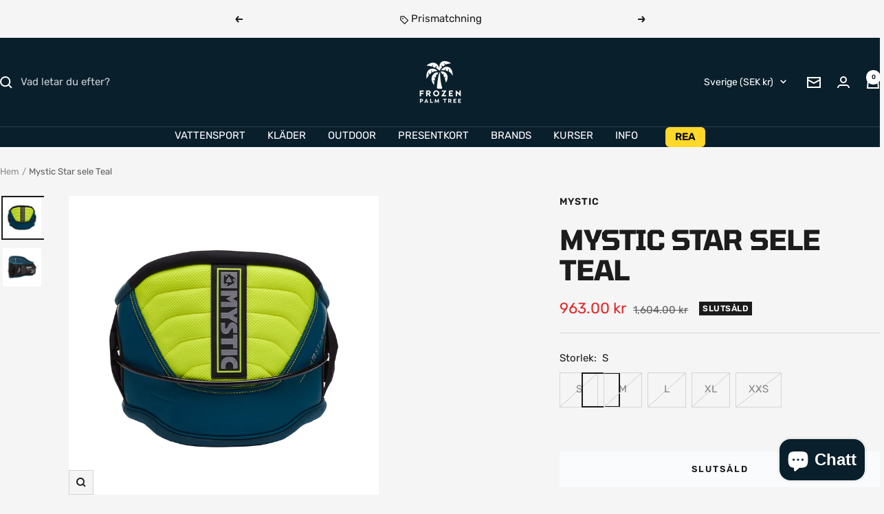

--- FILE ---
content_type: text/html; charset=utf-8
request_url: https://frozenpalmtree.se/products/mystic-star-trapez-teal?option_values=642266169686&section_id=template--26043942797654__main
body_size: 5413
content:
<div id="shopify-section-template--26043942797654__main" class="shopify-section shopify-section--main-product"><style>
  #shopify-section-template--26043942797654__main {--primary-button-background: 60, 179, 113;
    --primary-button-text-color: 255, 255, 255;
    --secondary-button-background: , , ;
    --secondary-button-text-color: , , ;
  }
</style><section><div class="container">
    <nav aria-label="Navigering" class="breadcrumb text--xsmall text--subdued hidden-phone">
      <ol class="breadcrumb__list" role="list">
        <li class="breadcrumb__item">
          <a class="breadcrumb__link" href="/">Hem</a>
        </li><li class="breadcrumb__item">
          <span class="breadcrumb__link" aria-current="page">Mystic Star sele Teal</span>
        </li>
      </ol>
    </nav>

    <!-- PRODUCT TOP PART -->

    <product-rerender id="product-info-6564940873862-template--26043942797654__main" observe-form="product-form-main-6564940873862-template--26043942797654__main" allow-partial-rerender>
      <div class="product product--thumbnails-left">
<product-media filtered-ids="[]" form-id="product-form-main-6564940873862-template--26043942797654__main" autoplay-video thumbnails-position="left" reveal-on-scroll product-handle="mystic-star-trapez-teal" class="product__media" style="--largest-image-aspect-ratio: 1.0">
    <div class="product__media-list-wrapper" style="max-width: 2500px"><flickity-carousel click-nav flickity-config="{
        &quot;adaptiveHeight&quot;: true,
        &quot;dragThreshold&quot;: 10,
        &quot;initialIndex&quot;: &quot;.is-initial-selected&quot;,
        &quot;fade&quot;: true,
        &quot;draggable&quot;: &quot;&gt;1&quot;,
        &quot;contain&quot;: true,
        &quot;cellSelector&quot;: &quot;.product__media-item:not(.is-filtered)&quot;,
        &quot;percentPosition&quot;: false,
        &quot;pageDots&quot;: false,
        &quot;prevNextButtons&quot;: false
      }" id="product-template--26043942797654__main-6564940873862-media-list" class="product__media-list"><div id="product-template--26043942797654__main-20633916113030" class="product__media-item  is-initial-selected is-selected" data-media-type="image" data-media-id="20633916113030" data-original-position="0"><div class="product__media-image-wrapper aspect-ratio aspect-ratio--natural" style="padding-bottom: 100.0%; --aspect-ratio: 1.0"><img src="//frozenpalmtree.se/cdn/shop/products/star3.jpg?v=1620905364&amp;width=2500" alt="Mystic Star sele Teal" srcset="//frozenpalmtree.se/cdn/shop/products/star3.jpg?v=1620905364&amp;width=400 400w, //frozenpalmtree.se/cdn/shop/products/star3.jpg?v=1620905364&amp;width=500 500w, //frozenpalmtree.se/cdn/shop/products/star3.jpg?v=1620905364&amp;width=600 600w, //frozenpalmtree.se/cdn/shop/products/star3.jpg?v=1620905364&amp;width=700 700w, //frozenpalmtree.se/cdn/shop/products/star3.jpg?v=1620905364&amp;width=800 800w, //frozenpalmtree.se/cdn/shop/products/star3.jpg?v=1620905364&amp;width=900 900w, //frozenpalmtree.se/cdn/shop/products/star3.jpg?v=1620905364&amp;width=1000 1000w, //frozenpalmtree.se/cdn/shop/products/star3.jpg?v=1620905364&amp;width=1100 1100w, //frozenpalmtree.se/cdn/shop/products/star3.jpg?v=1620905364&amp;width=1200 1200w, //frozenpalmtree.se/cdn/shop/products/star3.jpg?v=1620905364&amp;width=1300 1300w, //frozenpalmtree.se/cdn/shop/products/star3.jpg?v=1620905364&amp;width=1400 1400w, //frozenpalmtree.se/cdn/shop/products/star3.jpg?v=1620905364&amp;width=1500 1500w, //frozenpalmtree.se/cdn/shop/products/star3.jpg?v=1620905364&amp;width=1600 1600w, //frozenpalmtree.se/cdn/shop/products/star3.jpg?v=1620905364&amp;width=1700 1700w, //frozenpalmtree.se/cdn/shop/products/star3.jpg?v=1620905364&amp;width=1800 1800w" width="2500" height="2500" loading="eager" sizes="(max-width: 999px) calc(100vw - 48px), 640px" reveal="true"></div></div><div id="product-template--26043942797654__main-20633916801158" class="product__media-item  " data-media-type="image" data-media-id="20633916801158" data-original-position="1"><div class="product__media-image-wrapper aspect-ratio aspect-ratio--natural" style="padding-bottom: 100.0%; --aspect-ratio: 1.0"><img src="//frozenpalmtree.se/cdn/shop/products/star4.jpg?v=1620905370&amp;width=2500" alt="Mystic Star sele Teal" srcset="//frozenpalmtree.se/cdn/shop/products/star4.jpg?v=1620905370&amp;width=400 400w, //frozenpalmtree.se/cdn/shop/products/star4.jpg?v=1620905370&amp;width=500 500w, //frozenpalmtree.se/cdn/shop/products/star4.jpg?v=1620905370&amp;width=600 600w, //frozenpalmtree.se/cdn/shop/products/star4.jpg?v=1620905370&amp;width=700 700w, //frozenpalmtree.se/cdn/shop/products/star4.jpg?v=1620905370&amp;width=800 800w, //frozenpalmtree.se/cdn/shop/products/star4.jpg?v=1620905370&amp;width=900 900w, //frozenpalmtree.se/cdn/shop/products/star4.jpg?v=1620905370&amp;width=1000 1000w, //frozenpalmtree.se/cdn/shop/products/star4.jpg?v=1620905370&amp;width=1100 1100w, //frozenpalmtree.se/cdn/shop/products/star4.jpg?v=1620905370&amp;width=1200 1200w, //frozenpalmtree.se/cdn/shop/products/star4.jpg?v=1620905370&amp;width=1300 1300w, //frozenpalmtree.se/cdn/shop/products/star4.jpg?v=1620905370&amp;width=1400 1400w, //frozenpalmtree.se/cdn/shop/products/star4.jpg?v=1620905370&amp;width=1500 1500w, //frozenpalmtree.se/cdn/shop/products/star4.jpg?v=1620905370&amp;width=1600 1600w, //frozenpalmtree.se/cdn/shop/products/star4.jpg?v=1620905370&amp;width=1700 1700w, //frozenpalmtree.se/cdn/shop/products/star4.jpg?v=1620905370&amp;width=1800 1800w" width="2500" height="2500" loading="lazy" sizes="(max-width: 999px) calc(100vw - 48px), 640px"></div></div></flickity-carousel><button  is="toggle-button" aria-controls="product-template--26043942797654__main-6564940873862-zoom" aria-expanded="false" class="tap-area product__zoom-button">
          <span class="visually-hidden">Zooma in</span><svg fill="none" focusable="false" width="14" height="14" class="icon icon--image-zoom   " viewBox="0 0 14 14">
        <path d="M9.50184 9.50184C11.4777 7.52595 11.5133 4.358 9.58134 2.42602C7.64936 0.494037 4.48141 0.529632 2.50552 2.50552C0.529632 4.48141 0.494037 7.64936 2.42602 9.58134C4.358 11.5133 7.52595 11.4777 9.50184 9.50184ZM9.50184 9.50184L13 13" stroke="currentColor" stroke-width="2"></path>
      </svg></button></div><flickity-controls controls="product-template--26043942797654__main-6564940873862-media-list" class="product__media-nav">
        <button class="product__media-prev-next  hidden-lap-and-up tap-area tap-area--large" aria-label="Föregående" data-action="prev"><svg focusable="false" width="17" height="14" class="icon icon--nav-arrow-left  icon--direction-aware " viewBox="0 0 17 14">
        <path d="M17 7H2M8 1L2 7l6 6" stroke="currentColor" stroke-width="2" fill="none"></path>
      </svg></button><div class="dots-nav dots-nav--centered hidden-lap-and-up"><button type="button" tabindex="-1" class="dots-nav__item  tap-area" aria-current="true" aria-controls="product-template--26043942797654__main-20633916113030" data-media-id="20633916113030" data-action="select">
                  <span class="visually-hidden">Gå till bild 1</span>
              </button><button type="button" tabindex="-1" class="dots-nav__item  tap-area"  aria-controls="product-template--26043942797654__main-20633916801158" data-media-id="20633916801158" data-action="select">
                  <span class="visually-hidden">Gå till bild 2</span>
              </button></div><scroll-shadow class="product__thumbnail-scroll-shadow hidden-pocket">
          <div class="product__thumbnail-list hide-scrollbar">
            <div class="product__thumbnail-list-inner"><button type="button" tabindex="-1" reveal class="product__thumbnail-item  hidden-pocket" aria-current="true" aria-controls="product-template--26043942797654__main-20633916113030" data-media-id="20633916113030" data-action="select">
                  <div class="product__thumbnail">
                    <img src="//frozenpalmtree.se/cdn/shop/products/star3.jpg?v=1620905364&amp;width=2500" alt="" srcset="//frozenpalmtree.se/cdn/shop/products/star3.jpg?v=1620905364&amp;width=60 60w, //frozenpalmtree.se/cdn/shop/products/star3.jpg?v=1620905364&amp;width=72 72w, //frozenpalmtree.se/cdn/shop/products/star3.jpg?v=1620905364&amp;width=120 120w, //frozenpalmtree.se/cdn/shop/products/star3.jpg?v=1620905364&amp;width=144 144w, //frozenpalmtree.se/cdn/shop/products/star3.jpg?v=1620905364&amp;width=180 180w, //frozenpalmtree.se/cdn/shop/products/star3.jpg?v=1620905364&amp;width=216 216w, //frozenpalmtree.se/cdn/shop/products/star3.jpg?v=1620905364&amp;width=240 240w, //frozenpalmtree.se/cdn/shop/products/star3.jpg?v=1620905364&amp;width=288 288w" width="2500" height="2500" loading="lazy" sizes="(max-width: 999px) 72px, 60px">
</div>
                </button><button type="button" tabindex="-1" reveal class="product__thumbnail-item  hidden-pocket"  aria-controls="product-template--26043942797654__main-20633916801158" data-media-id="20633916801158" data-action="select">
                  <div class="product__thumbnail">
                    <img src="//frozenpalmtree.se/cdn/shop/products/star4.jpg?v=1620905370&amp;width=2500" alt="" srcset="//frozenpalmtree.se/cdn/shop/products/star4.jpg?v=1620905370&amp;width=60 60w, //frozenpalmtree.se/cdn/shop/products/star4.jpg?v=1620905370&amp;width=72 72w, //frozenpalmtree.se/cdn/shop/products/star4.jpg?v=1620905370&amp;width=120 120w, //frozenpalmtree.se/cdn/shop/products/star4.jpg?v=1620905370&amp;width=144 144w, //frozenpalmtree.se/cdn/shop/products/star4.jpg?v=1620905370&amp;width=180 180w, //frozenpalmtree.se/cdn/shop/products/star4.jpg?v=1620905370&amp;width=216 216w, //frozenpalmtree.se/cdn/shop/products/star4.jpg?v=1620905370&amp;width=240 240w, //frozenpalmtree.se/cdn/shop/products/star4.jpg?v=1620905370&amp;width=288 288w" width="2500" height="2500" loading="lazy" sizes="(max-width: 999px) 72px, 60px">
</div>
                </button></div>
          </div>
        </scroll-shadow>

        <button class="product__media-prev-next  hidden-lap-and-up tap-area tap-aera--large" aria-label="Nästa" data-action="next"><svg focusable="false" width="17" height="14" class="icon icon--nav-arrow-right  icon--direction-aware " viewBox="0 0 17 14">
        <path d="M0 7h15M9 1l6 6-6 6" stroke="currentColor" stroke-width="2" fill="none"></path>
      </svg></button>
      </flickity-controls><product-image-zoom product-handle="mystic-star-trapez-teal" id="product-template--26043942797654__main-6564940873862-zoom" class="pswp" tabindex="-1" role="dialog">
        <div class="pswp__bg"></div>

        <div class="pswp__scroll-wrap">
          <div class="pswp__container">
            <div class="pswp__item"></div>
            <div class="pswp__item"></div>
            <div class="pswp__item"></div>
          </div>

          <div class="pswp__ui pswp__ui--hidden">
            <div class="pswp__top-bar">
              <button class="pswp__button pswp__button--close prev-next-button" data-action="pswp-close" title="Stäng"><svg focusable="false" width="14" height="14" class="icon icon--close   " viewBox="0 0 14 14">
        <path d="M13 13L1 1M13 1L1 13" stroke="currentColor" stroke-width="2" fill="none"></path>
      </svg></button>
            </div>

            <div class="pswp__prev-next-buttons hidden-pocket">
              <button class="pswp__button prev-next-button prev-next-button--prev" data-action="pswp-prev" title="Föregående"><svg focusable="false" width="17" height="14" class="icon icon--nav-arrow-left  icon--direction-aware " viewBox="0 0 17 14">
        <path d="M17 7H2M8 1L2 7l6 6" stroke="currentColor" stroke-width="2" fill="none"></path>
      </svg></button>
              <button class="pswp__button prev-next-button prev-next-button--next" data-action="pswp-next" title="Nästa"><svg focusable="false" width="17" height="14" class="icon icon--nav-arrow-right  icon--direction-aware " viewBox="0 0 17 14">
        <path d="M0 7h15M9 1l6 6-6 6" stroke="currentColor" stroke-width="2" fill="none"></path>
      </svg></button>
            </div>

            <div class="pswp__dots-nav-wrapper hidden-lap-and-up">
              <button class="tap-area tap-area--large" data-action="pswp-prev">
                <span class="visually-hidden">Föregående</span><svg focusable="false" width="17" height="14" class="icon icon--nav-arrow-left  icon--direction-aware " viewBox="0 0 17 14">
        <path d="M17 7H2M8 1L2 7l6 6" stroke="currentColor" stroke-width="2" fill="none"></path>
      </svg></button>

              <div class="dots-nav dots-nav--centered">
                <!-- This will be fill at runtime as the number of items will be dynamic -->
              </div>

              <button class="tap-area tap-area--large" data-action="pswp-next">
                <span class="visually-hidden">Nästa</span><svg focusable="false" width="17" height="14" class="icon icon--nav-arrow-right  icon--direction-aware " viewBox="0 0 17 14">
        <path d="M0 7h15M9 1l6 6-6 6" stroke="currentColor" stroke-width="2" fill="none"></path>
      </svg></button>
            </div>
          </div>
        </div>
      </product-image-zoom></product-media><div class="product__info">
  <!-- PRODUCT META -->
  <product-meta data-block-type="meta" data-block-id="template--26043942797654__main" price-class="price--large" class="product-meta"><h2 class="product-meta__vendor heading heading--small"><a href="/collections/mystic">Mystic</a></h2>
      <h1 class="product-meta__title heading h3">Mystic Star sele Teal</h1>
    

    <div class="product-meta__price-list-container"><div class="price-list"><span class="price price--highlight price--large">
              <span class="visually-hidden">Rea-pris</span>963.00 kr</span>

            <span class="price price--compare">
              <span class="visually-hidden">Pris</span>1,604.00 kr</span></div><div class="product-meta__label-list label-list"><span class="label label--subdued">Slutsåld</span></div></div><product-payment-terms data-block-type="payment-terms" data-block-id="template--26043942797654__main"><form method="post" action="/cart/add" id="product-installment-form-template--26043942797654__main-6564940873862" accept-charset="UTF-8" class="shopify-product-form" enctype="multipart/form-data"><input type="hidden" name="form_type" value="product" /><input type="hidden" name="utf8" value="✓" /><input type="hidden" name="id" value="39349486518406"><input type="hidden" name="product-id" value="6564940873862" /><input type="hidden" name="section-id" value="template--26043942797654__main" /></form></product-payment-terms></product-meta><div class="product-form"><variant-picker data-block-type="variant-picker" data-block-id="template--26043942797654__main" handle="mystic-star-trapez-teal" section-id="template--26043942797654__main" form-id="product-form-main-6564940873862-template--26043942797654__main" update-url  class="product-form__variants" ><script data-variant type="application/json">{"id":39349486518406,"title":"M","option1":"M","option2":null,"option3":null,"sku":"","requires_shipping":true,"taxable":true,"featured_image":null,"available":false,"name":"Mystic Star sele Teal - M","public_title":"M","options":["M"],"price":96300,"weight":1200,"compare_at_price":160400,"inventory_management":"shopify","barcode":null,"requires_selling_plan":false,"selling_plan_allocations":[]}</script><div class="product-form__option-selector" data-selector-type="block">
                <div class="product-form__option-info">
                  <span class="product-form__option-name">Storlek:</span><span id="option-template--26043942797654__main--6564940873862-1--value" class="product-form__option-value">M</span></div><div class="block-swatch-list"><div class="block-swatch is-disabled"><input class="block-swatch__radio visually-hidden" type="radio" data-option-position="1" name="option1" form="product-form-main-6564940873862-template--26043942797654__main" id="option-template--26043942797654__main--6564940873862-1--1" value="642266136918" >
                            <label class="block-swatch__item" for="option-template--26043942797654__main--6564940873862-1--1">S</label></div><div class="block-swatch is-disabled"><input class="block-swatch__radio visually-hidden" type="radio" data-option-position="1" name="option1" form="product-form-main-6564940873862-template--26043942797654__main" id="option-template--26043942797654__main--6564940873862-1--2" value="642266169686" checked="checked">
                            <label class="block-swatch__item" for="option-template--26043942797654__main--6564940873862-1--2">M</label></div><div class="block-swatch is-disabled"><input class="block-swatch__radio visually-hidden" type="radio" data-option-position="1" name="option1" form="product-form-main-6564940873862-template--26043942797654__main" id="option-template--26043942797654__main--6564940873862-1--3" value="642266202454" >
                            <label class="block-swatch__item" for="option-template--26043942797654__main--6564940873862-1--3">L</label></div><div class="block-swatch is-disabled"><input class="block-swatch__radio visually-hidden" type="radio" data-option-position="1" name="option1" form="product-form-main-6564940873862-template--26043942797654__main" id="option-template--26043942797654__main--6564940873862-1--4" value="642266235222" >
                            <label class="block-swatch__item" for="option-template--26043942797654__main--6564940873862-1--4">XL</label></div><div class="block-swatch is-disabled"><input class="block-swatch__radio visually-hidden" type="radio" data-option-position="1" name="option1" form="product-form-main-6564940873862-template--26043942797654__main" id="option-template--26043942797654__main--6564940873862-1--5" value="642266267990" >
                            <label class="block-swatch__item" for="option-template--26043942797654__main--6564940873862-1--5">XXS</label></div></div></div><noscript>
              <label class="input__block-label" for="product-select-template--26043942797654__main-6564940873862">Typ</label>

              <div class="select-wrapper">
                <select class="select" autocomplete="off" id="product-select-template--26043942797654__main-6564940873862" name="id" form="product-form-main-6564940873862-template--26043942797654__main"><option  disabled="disabled" value="39349486485638" data-sku="">S - 963.00 kr</option><option selected="selected" disabled="disabled" value="39349486518406" data-sku="">M - 963.00 kr</option><option  disabled="disabled" value="39349486551174" data-sku="">L - 963.00 kr</option><option  disabled="disabled" value="39349486583942" data-sku="">XL - 963.00 kr</option><option  disabled="disabled" value="39379182616710" data-sku="">XXS - 963.00 kr</option></select><svg focusable="false" width="12" height="8" class="icon icon--chevron   " viewBox="0 0 12 8">
        <path fill="none" d="M1 1l5 5 5-5" stroke="currentColor" stroke-width="2"></path>
      </svg></div>
            </noscript>
          </variant-picker><div id="shopify-block-Ab0piL2k1bmp6ZWp4W__variant_robot_block_KnRj4X" class="shopify-block shopify-app-block"><!-- Variant-Robot Snippet Start -->

  











  
  
  
  
  
  
  

  
  
  
  <style>
.VariantRobot--SoldOut {
display: none !important;
}
</style>



















  






  
<!-- Variant-Robot Snippet End -->


</div><div data-block-type="inventory" data-block-id="inventory_9rTPgM" ></div><div data-block-type="buy-buttons" data-block-id="buy_buttons" class="product-form__buy-buttons" ><form method="post" action="/cart/add" id="product-form-main-6564940873862-template--26043942797654__main" accept-charset="UTF-8" class="shopify-product-form" enctype="multipart/form-data" is="product-form"><input type="hidden" name="form_type" value="product" /><input type="hidden" name="utf8" value="✓" /><input type="hidden" disabled name="id" value="39349486518406">

              <product-payment-container id="MainPaymentContainer" class="product-form__payment-container" >
                <button id="AddToCart" type="submit" is="loader-button" data-use-primary data-product-add-to-cart-button data-button-content="Lägg i varukorgen" class="product-form__add-button button button--ternary button--full" disabled>Slutsåld</button></product-payment-container><input type="hidden" name="product-id" value="6564940873862" /><input type="hidden" name="section-id" value="template--26043942797654__main" /></form></div><store-pickup data-block-type="pickup-availability" data-block-id="buy_buttons" class="product-form__store-availability-container"><div class="store-availability-container">
    <div class="store-availability-information">
    <svg focusable="false" width="12" height="13" class="icon icon--store-availability-out-of-stock   " viewBox="0 0 12 13" role="presentation">
      <path fill="none" d="M1 1.5L11 11.5M1 11.5L11 1.5" stroke="#E00000" stroke-width="2"></path>
    </svg><div class="store-availability-information-container"><span class="store-availability-information__title">Upphämtning för närvarande inte tillgänglig på Amager strandvej 130N</span></div>
    </div>
  </div>

  <drawer-content id="StoreAvailabilityModal-39349486518406" class="drawer drawer--large">
    <span class="drawer__overlay"></span>

    <header class="drawer__header">
      <div class="drawer__title drawer__title--stack">
        <p class="store-availabilities-modal__product-title heading h6">Mystic Star sele Teal</p><p class="store-availabilities-modal__variant-title">M</p></div>

      <button type="button" class="drawer__close-button tap-area" data-action="close" title="Stäng"><svg focusable="false" width="14" height="14" class="icon icon--close   " viewBox="0 0 14 14">
        <path d="M13 13L1 1M13 1L1 13" stroke="currentColor" stroke-width="2" fill="none"></path>
      </svg></button>
    </header>

    <div class="drawer__content">
      <div class="store-availabilities-list"><div class="store-availability-list__item">
            <p class="store-availability-list__location">Amager strandvej 130N</p>

            <div class="store-availability-list__item-info text--subdued text--xsmall">
              <div class="store-availability-list__stock">
    <svg focusable="false" width="12" height="13" class="icon icon--store-availability-out-of-stock   " viewBox="0 0 12 13" role="presentation">
      <path fill="none" d="M1 1.5L11 11.5M1 11.5L11 1.5" stroke="#E00000" stroke-width="2"></path>
    </svg>Upphämtning för närvarande inte tillgänglig
</div>

              <div class="store-availability-list__contact"><p>Amager Strandvej 130 N<br>2300 København S<br>Danmark</p>+4553531683
</div>
            </div>
          </div></div>
    </div>
  </drawer-content></store-pickup><div data-block-type="liquid" data-block-id="liquid_FznYq8" >
          
            <div class="product-form__custom-liquid"><style>
  .fpt-usps{background:transparent;margin:0;padding:0;}
  .fpt-usps__row{
    display:flex;align-items:center;gap:.75rem;
    padding:10px 0;
    border-top:1px solid var(--color-border, #e5e7eb);
  }
  .fpt-usps__row:first-child{border-top:none}
  .fpt-usps__icon{width:22px;height:22px;flex:0 0 22px}
  .fpt-usps__icon svg{width:22px;height:22px}
  .fpt-usps__text{font-size:14px;line-height:1.3}
  .fpt-usps__text a{color:inherit;text-decoration:underline}
  .fpt-usps__label{opacity:.75}
  @media(min-width:990px){ .fpt-usps__text{font-size:15px} }
</style>

<div class="fpt-usps" aria-label="Butikens fördelar">

  <!-- Phone number only underlined -->
  <div class="fpt-usps__row">
    <span class="fpt-usps__icon" aria-hidden="true">
      <svg viewBox="0 0 24 24" fill="none" stroke="currentColor" stroke-width="1.5">
        <path d="M4 4h4l2 5-2 2c1.5 3 3.5 5 6.5 6.5l2-2 5 2v4c0 1-1 2-2 2C10 23 1 14 1 6c0-1 1-2 3-2z"/>
      </svg>
    </span>
    <span class="fpt-usps__text">
      <a href="tel:+4553531683">+45 53 53 16 83</a>
    </span>
  </div>

  <!-- Email only underlined -->
  <div class="fpt-usps__row">
    <span class="fpt-usps__icon" aria-hidden="true">
      <svg viewBox="0 0 24 24" fill="none" stroke="currentColor" stroke-width="1.5">
        <path d="M3 5h18v14H3z"/>
        <path d="M3 7l9 6 9-6"/>
      </svg>
    </span>
    <span class="fpt-usps__text">
      <a href="mailto:support@frozenpalmtree.dk">support@frozenpalmtree.dk</a>
    </span>
  </div>

  <!-- Free shipping -->
  <div class="fpt-usps__row">
    <span class="fpt-usps__icon" aria-hidden="true">
      <svg viewBox="0 0 24 24" fill="none" stroke="currentColor" stroke-width="1.5">
        <path d="M3 7h10v7H3zM13 9h4l3 3v2h-7V9z"/><circle cx="7" cy="16" r="2"/><circle cx="17" cy="16" r="2"/>
      </svg>
    </span>
    <span class="fpt-usps__text">Fri frakt över 499 kr</span>
  </div>

  <!-- Price match -->
  <div class="fpt-usps__row">
    <span class="fpt-usps__icon" aria-hidden="true">
      <svg viewBox="0 0 24 24" fill="none" stroke="currentColor" stroke-width="1.5">
        <path d="M3 12l9-9 9 9-9 9-9-9z"/>
        <circle cx="15.5" cy="8.5" r="1.5" fill="currentColor"/>
      </svg>
    </span>
    <span class="fpt-usps__text">
      <a href="/pages/prismatch">Prisgaranti</a>
    </span>
  </div>

  <!-- Trustpilot -->
  <div class="fpt-usps__row">
    <span class="fpt-usps__icon" aria-hidden="true">
      <svg viewBox="0 0 24 24" fill="none" stroke="currentColor" stroke-width="1.5">
        <path d="M12 3l2.9 5.9L21 10l-4.5 4.4L17.8 21 12 17.8 6.2 21l1.3-6.6L3 10l6.1-.9L12 3z"/>
      </svg>
    </span>
    <span class="fpt-usps__text">
      <a href="https://dk.trustpilot.com/review/frozenpalmtree.dk" target="_blank" rel="noopener noreferrer">
        4.7 på Trustpilot
      </a>
    </span>
  </div>



</div></div></div></div><div class="product-meta__aside"><button is="toggle-button" class="product-meta__help link text--subdued hidden-tablet-and-up" aria-controls="product-template--26043942797654__main-help-popover" aria-expanded="false">Behöver du hjälp?</button>
        <button is="toggle-button" class="product-meta__help link text--subdued hidden-phone" aria-controls="product-template--26043942797654__main-help-drawer" aria-expanded="false">Behöver du hjälp?</button></div><drawer-content id="product-template--26043942797654__main-help-drawer" class="drawer drawer--large hidden-phone">
      <span class="drawer__overlay"></span>

      <header class="drawer__header">
        <p class="drawer__title heading h6">Behöver du hjälp?</p>

        <button type="button" class="drawer__close-button tap-area" data-action="close" title="Stäng"><svg focusable="false" width="14" height="14" class="icon icon--close   " viewBox="0 0 14 14">
        <path d="M13 13L1 1M13 1L1 13" stroke="currentColor" stroke-width="2" fill="none"></path>
      </svg></button>
      </header>

      <div class="drawer__content drawer__content--padded-start">
        <div class="rte"><div class="d-flex d-lg-block flex-column align-items-center pt-10 pt-lg-0 pb-15 pb-lg-0">
<p class="mb-15">Har du en fråga? Vi hjälper dig gärna!<br><br></p>
<meta charset="utf-8">
<p class="mb-15"><span style="text-decoration: underline;"><strong><span class="text-left">Kundservice</span></strong></span><span style="text-decoration: underline;"><strong><span class="text-left"></span></strong></span></p>
<p class="d-flex justify-content-center justify-content-lg-start mb-15"><meta charset="utf-8"> <span class="mr-10">Ring oss:<meta charset="utf-8"> +45 53 53 16 83</span></p>
<meta charset="utf-8">
<p class="d-flex justify-content-center justify-content-lg-start mb-15">Skriv till oss: <a href="mailto:info@frozenpalmtree.dk">support@frozenpalmtree.dk</a></p>
<p class="d-flex justify-content-center justify-content-lg-start mb-15"><span class="mr-10">Vardagar</span> <span class="text-left">: 10:00-17:00</span></p>
<p class="d-flex justify-content-center justify-content-lg-start mb-15"><span class="text-left">Lördag: 10:00-14:00<br></span></p>
<p class="d-flex justify-content-center justify-content-lg-start mb-15"><span style="text-decoration: underline;"><strong><span class="text-left">Adress:</span></strong></span></p>
<p class="d-flex justify-content-center justify-content-lg-start mb-15"><span class="text-left">Amager Strandvej 130N, 2300 Köpenhamn</span></p>
<p class="d-flex justify-content-center justify-content-lg-start mb-15"><span class="text-left">Hitta oss på Google Maps <a href="https://goo.gl/maps/t9mP7uJXu9pPmpED7">HÄR</a> .</span></p>
<p class="d-flex justify-content-center justify-content-lg-start mb-15"><span style="text-decoration: underline;"><strong><span class="text-left">Öppettider:</span></strong></span></p>
<p class="d-flex justify-content-center justify-content-lg-start mb-15"><span class="text-left">Måndag: 10:00-15:00<meta charset="utf-8"></span></p>
<p class="d-flex justify-content-center justify-content-lg-start mb-15"><span class="text-left">Tisdag: Stängt</span></p>
<p class="d-flex justify-content-center justify-content-lg-start mb-15"><span class="text-left">Onsdag: 13:00 - 17:30</span> <span class="text-left"></span></p>
<p class="d-flex justify-content-center justify-content-lg-start mb-15"><span class="text-left">Torsdag: 13:00 - 17:30</span></p>
<p class="d-flex justify-content-center justify-content-lg-start mb-15"><span class="text-left">Fredag: 13:00 - 17:30</span></p>
<meta charset="utf-8"> <meta charset="utf-8">
<p class="d-flex justify-content-center justify-content-lg-start mb-15"><span class="text-left"><span>Lördag: 10:00 - 14:00<br><br>Söndag: Stängt</span></span></p>
</div></div>
      </div>
    </drawer-content><popover-content hidden id="product-template--26043942797654__main-help-popover" class="popover hidden-lap-and-up">
      <span class="popover__overlay"></span>

      <header class="popover__header">
        <p class="popover__title heading h6">Behöver du hjälp?</p>

        <button type="button" class="popover__close-button tap-area tap-area--large" data-action="close" title="Stäng"><svg focusable="false" width="14" height="14" class="icon icon--close   " viewBox="0 0 14 14">
        <path d="M13 13L1 1M13 1L1 13" stroke="currentColor" stroke-width="2" fill="none"></path>
      </svg></button>
      </header>

      <div class="popover__content">
        <div class="rte"><div class="d-flex d-lg-block flex-column align-items-center pt-10 pt-lg-0 pb-15 pb-lg-0">
<p class="mb-15">Har du en fråga? Vi hjälper dig gärna!<br><br></p>
<meta charset="utf-8">
<p class="mb-15"><span style="text-decoration: underline;"><strong><span class="text-left">Kundservice</span></strong></span><span style="text-decoration: underline;"><strong><span class="text-left"></span></strong></span></p>
<p class="d-flex justify-content-center justify-content-lg-start mb-15"><meta charset="utf-8"> <span class="mr-10">Ring oss:<meta charset="utf-8"> +45 53 53 16 83</span></p>
<meta charset="utf-8">
<p class="d-flex justify-content-center justify-content-lg-start mb-15">Skriv till oss: <a href="mailto:info@frozenpalmtree.dk">support@frozenpalmtree.dk</a></p>
<p class="d-flex justify-content-center justify-content-lg-start mb-15"><span class="mr-10">Vardagar</span> <span class="text-left">: 10:00-17:00</span></p>
<p class="d-flex justify-content-center justify-content-lg-start mb-15"><span class="text-left">Lördag: 10:00-14:00<br></span></p>
<p class="d-flex justify-content-center justify-content-lg-start mb-15"><span style="text-decoration: underline;"><strong><span class="text-left">Adress:</span></strong></span></p>
<p class="d-flex justify-content-center justify-content-lg-start mb-15"><span class="text-left">Amager Strandvej 130N, 2300 Köpenhamn</span></p>
<p class="d-flex justify-content-center justify-content-lg-start mb-15"><span class="text-left">Hitta oss på Google Maps <a href="https://goo.gl/maps/t9mP7uJXu9pPmpED7">HÄR</a> .</span></p>
<p class="d-flex justify-content-center justify-content-lg-start mb-15"><span style="text-decoration: underline;"><strong><span class="text-left">Öppettider:</span></strong></span></p>
<p class="d-flex justify-content-center justify-content-lg-start mb-15"><span class="text-left">Måndag: 10:00-15:00<meta charset="utf-8"></span></p>
<p class="d-flex justify-content-center justify-content-lg-start mb-15"><span class="text-left">Tisdag: Stängt</span></p>
<p class="d-flex justify-content-center justify-content-lg-start mb-15"><span class="text-left">Onsdag: 13:00 - 17:30</span> <span class="text-left"></span></p>
<p class="d-flex justify-content-center justify-content-lg-start mb-15"><span class="text-left">Torsdag: 13:00 - 17:30</span></p>
<p class="d-flex justify-content-center justify-content-lg-start mb-15"><span class="text-left">Fredag: 13:00 - 17:30</span></p>
<meta charset="utf-8"> <meta charset="utf-8">
<p class="d-flex justify-content-center justify-content-lg-start mb-15"><span class="text-left"><span>Lördag: 10:00 - 14:00<br><br>Söndag: Stängt</span></span></p>
</div></div>
      </div>
    </popover-content></div></div>
    </product-rerender>
  </div>
</section><template id="quick-buy-content">
  <quick-buy-drawer class="drawer drawer--large drawer--quick-buy">
    <cart-notification hidden class="cart-notification cart-notification--drawer"></cart-notification>

    <span class="drawer__overlay"></span>

    <product-rerender id="quick-buy-drawer-product-form-quick-buy--6564940873862-template--26043942797654__main" observe-form="product-form-quick-buy--6564940873862-template--26043942797654__main">
      <header class="drawer__header">
        <p class="drawer__title heading h6">Välj alternativ</p>

        <button type="button" class="drawer__close-button tap-area" data-action="close" title="Stäng"><svg focusable="false" width="14" height="14" class="icon icon--close   " viewBox="0 0 14 14">
        <path d="M13 13L1 1M13 1L1 13" stroke="currentColor" stroke-width="2" fill="none"></path>
      </svg></button>
      </header>

      <div class="drawer__content"><div class="quick-buy-product"><img src="//frozenpalmtree.se/cdn/shop/products/star3.jpg?v=1620905364&amp;width=2500" alt="Mystic Star sele Teal" srcset="//frozenpalmtree.se/cdn/shop/products/star3.jpg?v=1620905364&amp;width=114 114w, //frozenpalmtree.se/cdn/shop/products/star3.jpg?v=1620905364&amp;width=228 228w, //frozenpalmtree.se/cdn/shop/products/star3.jpg?v=1620905364&amp;width=342 342w" width="2500" height="2500" loading="lazy" sizes="114px" class="quick-buy-product__image"><div class="quick-buy-product__info ">
      <product-meta class="product-item-meta"><a href="/collections/mystic" class="product-item-meta__vendor heading heading--xsmall">Mystic</a><a href="/products/mystic-star-trapez-teal" class="product-item-meta__title">Mystic Star sele Teal</a>

        <div class="product-item-meta__price-list-container" role="region" aria-live="polite"><div class="price-list"><span class="price price--highlight">
                  <span class="visually-hidden">Rea-pris</span>963.00 kr</span>

                <span class="price price--compare">
                  <span class="visually-hidden">Pris</span>1,604.00 kr</span></div><a href="/products/mystic-star-trapez-teal" class="link text--subdued">Visa detaljer</a>
        </div></product-meta>
    </div>
  </div><div class="product-form"><variant-picker data-block-type="variant-picker" data-block-id="template--26043942797654__main" handle="mystic-star-trapez-teal" section-id="template--26043942797654__main" form-id="product-form-quick-buy--6564940873862-template--26043942797654__main"   class="product-form__variants" ><script data-variant type="application/json">{"id":39349486518406,"title":"M","option1":"M","option2":null,"option3":null,"sku":"","requires_shipping":true,"taxable":true,"featured_image":null,"available":false,"name":"Mystic Star sele Teal - M","public_title":"M","options":["M"],"price":96300,"weight":1200,"compare_at_price":160400,"inventory_management":"shopify","barcode":null,"requires_selling_plan":false,"selling_plan_allocations":[]}</script><div class="product-form__option-selector" data-selector-type="block">
                <div class="product-form__option-info">
                  <span class="product-form__option-name">Storlek:</span><span id="option-template--26043942797654__main--6564940873862-1-quick-buy-value" class="product-form__option-value">M</span></div><div class="block-swatch-list"><div class="block-swatch is-disabled"><input class="block-swatch__radio visually-hidden" type="radio" data-option-position="1" name="option1" form="product-form-quick-buy--6564940873862-template--26043942797654__main" id="option-template--26043942797654__main--6564940873862-1-quick-buy-1" value="642266136918" >
                            <label class="block-swatch__item" for="option-template--26043942797654__main--6564940873862-1-quick-buy-1">S</label></div><div class="block-swatch is-disabled"><input class="block-swatch__radio visually-hidden" type="radio" data-option-position="1" name="option1" form="product-form-quick-buy--6564940873862-template--26043942797654__main" id="option-template--26043942797654__main--6564940873862-1-quick-buy-2" value="642266169686" checked="checked">
                            <label class="block-swatch__item" for="option-template--26043942797654__main--6564940873862-1-quick-buy-2">M</label></div><div class="block-swatch is-disabled"><input class="block-swatch__radio visually-hidden" type="radio" data-option-position="1" name="option1" form="product-form-quick-buy--6564940873862-template--26043942797654__main" id="option-template--26043942797654__main--6564940873862-1-quick-buy-3" value="642266202454" >
                            <label class="block-swatch__item" for="option-template--26043942797654__main--6564940873862-1-quick-buy-3">L</label></div><div class="block-swatch is-disabled"><input class="block-swatch__radio visually-hidden" type="radio" data-option-position="1" name="option1" form="product-form-quick-buy--6564940873862-template--26043942797654__main" id="option-template--26043942797654__main--6564940873862-1-quick-buy-4" value="642266235222" >
                            <label class="block-swatch__item" for="option-template--26043942797654__main--6564940873862-1-quick-buy-4">XL</label></div><div class="block-swatch is-disabled"><input class="block-swatch__radio visually-hidden" type="radio" data-option-position="1" name="option1" form="product-form-quick-buy--6564940873862-template--26043942797654__main" id="option-template--26043942797654__main--6564940873862-1-quick-buy-5" value="642266267990" >
                            <label class="block-swatch__item" for="option-template--26043942797654__main--6564940873862-1-quick-buy-5">XXS</label></div></div></div><noscript>
              <label class="input__block-label" for="product-select-template--26043942797654__main-6564940873862">Typ</label>

              <div class="select-wrapper">
                <select class="select" autocomplete="off" id="product-select-template--26043942797654__main-6564940873862" name="id" form="product-form-quick-buy--6564940873862-template--26043942797654__main"><option  disabled="disabled" value="39349486485638" data-sku="">S - 963.00 kr</option><option selected="selected" disabled="disabled" value="39349486518406" data-sku="">M - 963.00 kr</option><option  disabled="disabled" value="39349486551174" data-sku="">L - 963.00 kr</option><option  disabled="disabled" value="39349486583942" data-sku="">XL - 963.00 kr</option><option  disabled="disabled" value="39379182616710" data-sku="">XXS - 963.00 kr</option></select><svg focusable="false" width="12" height="8" class="icon icon--chevron   " viewBox="0 0 12 8">
        <path fill="none" d="M1 1l5 5 5-5" stroke="currentColor" stroke-width="2"></path>
      </svg></div>
            </noscript>
          </variant-picker><div id="shopify-block-Ab0piL2k1bmp6ZWp4W__variant_robot_block_KnRj4X-1" class="shopify-block shopify-app-block"><!-- Variant-Robot Snippet Start -->

  











  
  
  
  
  
  
  

  
  
  
  <style>
.VariantRobot--SoldOut {
display: none !important;
}
</style>



















  






  
<!-- Variant-Robot Snippet End -->


</div><div data-block-type="inventory" data-block-id="inventory_9rTPgM" ></div><div data-block-type="buy-buttons" data-block-id="buy_buttons" class="product-form__buy-buttons" ><form method="post" action="/cart/add" id="product-form-quick-buy--6564940873862-template--26043942797654__main" accept-charset="UTF-8" class="shopify-product-form" enctype="multipart/form-data" is="product-form"><input type="hidden" name="form_type" value="product" /><input type="hidden" name="utf8" value="✓" /><input type="hidden" disabled name="id" value="39349486518406">

              <product-payment-container  class="product-form__payment-container" >
                <button id="AddToCart" type="submit" is="loader-button" data-use-primary data-product-add-to-cart-button data-button-content="Lägg i varukorgen" class="product-form__add-button button button--ternary button--full" disabled>Slutsåld</button></product-payment-container><input type="hidden" name="product-id" value="6564940873862" /><input type="hidden" name="section-id" value="template--26043942797654__main" /></form></div><div data-block-type="liquid" data-block-id="liquid_FznYq8" >
          
            <div class="product-form__custom-liquid"><style>
  .fpt-usps{background:transparent;margin:0;padding:0;}
  .fpt-usps__row{
    display:flex;align-items:center;gap:.75rem;
    padding:10px 0;
    border-top:1px solid var(--color-border, #e5e7eb);
  }
  .fpt-usps__row:first-child{border-top:none}
  .fpt-usps__icon{width:22px;height:22px;flex:0 0 22px}
  .fpt-usps__icon svg{width:22px;height:22px}
  .fpt-usps__text{font-size:14px;line-height:1.3}
  .fpt-usps__text a{color:inherit;text-decoration:underline}
  .fpt-usps__label{opacity:.75}
  @media(min-width:990px){ .fpt-usps__text{font-size:15px} }
</style>

<div class="fpt-usps" aria-label="Butikens fördelar">

  <!-- Phone number only underlined -->
  <div class="fpt-usps__row">
    <span class="fpt-usps__icon" aria-hidden="true">
      <svg viewBox="0 0 24 24" fill="none" stroke="currentColor" stroke-width="1.5">
        <path d="M4 4h4l2 5-2 2c1.5 3 3.5 5 6.5 6.5l2-2 5 2v4c0 1-1 2-2 2C10 23 1 14 1 6c0-1 1-2 3-2z"/>
      </svg>
    </span>
    <span class="fpt-usps__text">
      <a href="tel:+4553531683">+45 53 53 16 83</a>
    </span>
  </div>

  <!-- Email only underlined -->
  <div class="fpt-usps__row">
    <span class="fpt-usps__icon" aria-hidden="true">
      <svg viewBox="0 0 24 24" fill="none" stroke="currentColor" stroke-width="1.5">
        <path d="M3 5h18v14H3z"/>
        <path d="M3 7l9 6 9-6"/>
      </svg>
    </span>
    <span class="fpt-usps__text">
      <a href="mailto:support@frozenpalmtree.dk">support@frozenpalmtree.dk</a>
    </span>
  </div>

  <!-- Free shipping -->
  <div class="fpt-usps__row">
    <span class="fpt-usps__icon" aria-hidden="true">
      <svg viewBox="0 0 24 24" fill="none" stroke="currentColor" stroke-width="1.5">
        <path d="M3 7h10v7H3zM13 9h4l3 3v2h-7V9z"/><circle cx="7" cy="16" r="2"/><circle cx="17" cy="16" r="2"/>
      </svg>
    </span>
    <span class="fpt-usps__text">Fri frakt över 499 kr</span>
  </div>

  <!-- Price match -->
  <div class="fpt-usps__row">
    <span class="fpt-usps__icon" aria-hidden="true">
      <svg viewBox="0 0 24 24" fill="none" stroke="currentColor" stroke-width="1.5">
        <path d="M3 12l9-9 9 9-9 9-9-9z"/>
        <circle cx="15.5" cy="8.5" r="1.5" fill="currentColor"/>
      </svg>
    </span>
    <span class="fpt-usps__text">
      <a href="/pages/prismatch">Prisgaranti</a>
    </span>
  </div>

  <!-- Trustpilot -->
  <div class="fpt-usps__row">
    <span class="fpt-usps__icon" aria-hidden="true">
      <svg viewBox="0 0 24 24" fill="none" stroke="currentColor" stroke-width="1.5">
        <path d="M12 3l2.9 5.9L21 10l-4.5 4.4L17.8 21 12 17.8 6.2 21l1.3-6.6L3 10l6.1-.9L12 3z"/>
      </svg>
    </span>
    <span class="fpt-usps__text">
      <a href="https://dk.trustpilot.com/review/frozenpalmtree.dk" target="_blank" rel="noopener noreferrer">
        4.7 på Trustpilot
      </a>
    </span>
  </div>



</div></div></div></div></div>
    </product-rerender>
  </quick-buy-drawer>

  <quick-buy-popover class="popover popover--quick-buy">
    <span class="popover__overlay"></span>

    <product-rerender id="quick-buy-popover-product-form-quick-buy--6564940873862-template--26043942797654__main" observe-form="product-form-quick-buy--6564940873862-template--26043942797654__main">
      <header class="popover__header"><div class="quick-buy-product"><img src="//frozenpalmtree.se/cdn/shop/products/star3.jpg?v=1620905364&amp;width=2500" alt="Mystic Star sele Teal" srcset="//frozenpalmtree.se/cdn/shop/products/star3.jpg?v=1620905364&amp;width=114 114w, //frozenpalmtree.se/cdn/shop/products/star3.jpg?v=1620905364&amp;width=228 228w, //frozenpalmtree.se/cdn/shop/products/star3.jpg?v=1620905364&amp;width=342 342w" width="2500" height="2500" loading="lazy" sizes="114px" class="quick-buy-product__image"><div class="quick-buy-product__info ">
      <product-meta class="product-item-meta"><a href="/collections/mystic" class="product-item-meta__vendor heading heading--xsmall">Mystic</a><a href="/products/mystic-star-trapez-teal" class="product-item-meta__title">Mystic Star sele Teal</a>

        <div class="product-item-meta__price-list-container" role="region" aria-live="polite"><div class="price-list"><span class="price price--highlight">
                  <span class="visually-hidden">Rea-pris</span>963.00 kr</span>

                <span class="price price--compare">
                  <span class="visually-hidden">Pris</span>1,604.00 kr</span></div><a href="/products/mystic-star-trapez-teal" class="link text--subdued">Visa detaljer</a>
        </div></product-meta>
    </div>
  </div><button type="button" class="popover__close-button tap-area tap-area--large" data-action="close" title="Stäng"><svg focusable="false" width="14" height="14" class="icon icon--close   " viewBox="0 0 14 14">
        <path d="M13 13L1 1M13 1L1 13" stroke="currentColor" stroke-width="2" fill="none"></path>
      </svg></button>
      </header>

      <div class="popover__content popover__content--no-padding"><div class="product-form"><variant-picker data-block-type="variant-picker" data-block-id="template--26043942797654__main" handle="mystic-star-trapez-teal" section-id="template--26043942797654__main" form-id="product-form-quick-buy--6564940873862-template--26043942797654__main"   class="product-form__variants" ><script data-variant type="application/json">{"id":39349486518406,"title":"M","option1":"M","option2":null,"option3":null,"sku":"","requires_shipping":true,"taxable":true,"featured_image":null,"available":false,"name":"Mystic Star sele Teal - M","public_title":"M","options":["M"],"price":96300,"weight":1200,"compare_at_price":160400,"inventory_management":"shopify","barcode":null,"requires_selling_plan":false,"selling_plan_allocations":[]}</script><div class="product-form__option-selector" data-selector-type="block">
                <div class="product-form__option-info">
                  <span class="product-form__option-name">Storlek:</span><span id="option-template--26043942797654__main--6564940873862-1-quick-buy-value" class="product-form__option-value">M</span></div><div class="block-swatch-list"><div class="block-swatch is-disabled"><input class="block-swatch__radio visually-hidden" type="radio" data-option-position="1" name="option1" form="product-form-quick-buy--6564940873862-template--26043942797654__main" id="option-template--26043942797654__main--6564940873862-1-quick-buy-1" value="642266136918" >
                            <label class="block-swatch__item" for="option-template--26043942797654__main--6564940873862-1-quick-buy-1">S</label></div><div class="block-swatch is-disabled"><input class="block-swatch__radio visually-hidden" type="radio" data-option-position="1" name="option1" form="product-form-quick-buy--6564940873862-template--26043942797654__main" id="option-template--26043942797654__main--6564940873862-1-quick-buy-2" value="642266169686" checked="checked">
                            <label class="block-swatch__item" for="option-template--26043942797654__main--6564940873862-1-quick-buy-2">M</label></div><div class="block-swatch is-disabled"><input class="block-swatch__radio visually-hidden" type="radio" data-option-position="1" name="option1" form="product-form-quick-buy--6564940873862-template--26043942797654__main" id="option-template--26043942797654__main--6564940873862-1-quick-buy-3" value="642266202454" >
                            <label class="block-swatch__item" for="option-template--26043942797654__main--6564940873862-1-quick-buy-3">L</label></div><div class="block-swatch is-disabled"><input class="block-swatch__radio visually-hidden" type="radio" data-option-position="1" name="option1" form="product-form-quick-buy--6564940873862-template--26043942797654__main" id="option-template--26043942797654__main--6564940873862-1-quick-buy-4" value="642266235222" >
                            <label class="block-swatch__item" for="option-template--26043942797654__main--6564940873862-1-quick-buy-4">XL</label></div><div class="block-swatch is-disabled"><input class="block-swatch__radio visually-hidden" type="radio" data-option-position="1" name="option1" form="product-form-quick-buy--6564940873862-template--26043942797654__main" id="option-template--26043942797654__main--6564940873862-1-quick-buy-5" value="642266267990" >
                            <label class="block-swatch__item" for="option-template--26043942797654__main--6564940873862-1-quick-buy-5">XXS</label></div></div></div><noscript>
              <label class="input__block-label" for="product-select-template--26043942797654__main-6564940873862">Typ</label>

              <div class="select-wrapper">
                <select class="select" autocomplete="off" id="product-select-template--26043942797654__main-6564940873862" name="id" form="product-form-quick-buy--6564940873862-template--26043942797654__main"><option  disabled="disabled" value="39349486485638" data-sku="">S - 963.00 kr</option><option selected="selected" disabled="disabled" value="39349486518406" data-sku="">M - 963.00 kr</option><option  disabled="disabled" value="39349486551174" data-sku="">L - 963.00 kr</option><option  disabled="disabled" value="39349486583942" data-sku="">XL - 963.00 kr</option><option  disabled="disabled" value="39379182616710" data-sku="">XXS - 963.00 kr</option></select><svg focusable="false" width="12" height="8" class="icon icon--chevron   " viewBox="0 0 12 8">
        <path fill="none" d="M1 1l5 5 5-5" stroke="currentColor" stroke-width="2"></path>
      </svg></div>
            </noscript>
          </variant-picker><div id="shopify-block-Ab0piL2k1bmp6ZWp4W__variant_robot_block_KnRj4X-2" class="shopify-block shopify-app-block"><!-- Variant-Robot Snippet Start -->

  











  
  
  
  
  
  
  

  
  
  
  <style>
.VariantRobot--SoldOut {
display: none !important;
}
</style>



















  






  
<!-- Variant-Robot Snippet End -->


</div><div data-block-type="inventory" data-block-id="inventory_9rTPgM" ></div><div data-block-type="buy-buttons" data-block-id="buy_buttons" class="product-form__buy-buttons" ><form method="post" action="/cart/add" id="product-form-quick-buy--6564940873862-template--26043942797654__main" accept-charset="UTF-8" class="shopify-product-form" enctype="multipart/form-data" is="product-form"><input type="hidden" name="form_type" value="product" /><input type="hidden" name="utf8" value="✓" /><input type="hidden" disabled name="id" value="39349486518406">

              <product-payment-container  class="product-form__payment-container" >
                <button id="AddToCart" type="submit" is="loader-button" data-use-primary data-product-add-to-cart-button data-button-content="Lägg i varukorgen" class="product-form__add-button button button--ternary button--full" disabled>Slutsåld</button></product-payment-container><input type="hidden" name="product-id" value="6564940873862" /><input type="hidden" name="section-id" value="template--26043942797654__main" /></form></div><div data-block-type="liquid" data-block-id="liquid_FznYq8" >
          
            <div class="product-form__custom-liquid"><style>
  .fpt-usps{background:transparent;margin:0;padding:0;}
  .fpt-usps__row{
    display:flex;align-items:center;gap:.75rem;
    padding:10px 0;
    border-top:1px solid var(--color-border, #e5e7eb);
  }
  .fpt-usps__row:first-child{border-top:none}
  .fpt-usps__icon{width:22px;height:22px;flex:0 0 22px}
  .fpt-usps__icon svg{width:22px;height:22px}
  .fpt-usps__text{font-size:14px;line-height:1.3}
  .fpt-usps__text a{color:inherit;text-decoration:underline}
  .fpt-usps__label{opacity:.75}
  @media(min-width:990px){ .fpt-usps__text{font-size:15px} }
</style>

<div class="fpt-usps" aria-label="Butikens fördelar">

  <!-- Phone number only underlined -->
  <div class="fpt-usps__row">
    <span class="fpt-usps__icon" aria-hidden="true">
      <svg viewBox="0 0 24 24" fill="none" stroke="currentColor" stroke-width="1.5">
        <path d="M4 4h4l2 5-2 2c1.5 3 3.5 5 6.5 6.5l2-2 5 2v4c0 1-1 2-2 2C10 23 1 14 1 6c0-1 1-2 3-2z"/>
      </svg>
    </span>
    <span class="fpt-usps__text">
      <a href="tel:+4553531683">+45 53 53 16 83</a>
    </span>
  </div>

  <!-- Email only underlined -->
  <div class="fpt-usps__row">
    <span class="fpt-usps__icon" aria-hidden="true">
      <svg viewBox="0 0 24 24" fill="none" stroke="currentColor" stroke-width="1.5">
        <path d="M3 5h18v14H3z"/>
        <path d="M3 7l9 6 9-6"/>
      </svg>
    </span>
    <span class="fpt-usps__text">
      <a href="mailto:support@frozenpalmtree.dk">support@frozenpalmtree.dk</a>
    </span>
  </div>

  <!-- Free shipping -->
  <div class="fpt-usps__row">
    <span class="fpt-usps__icon" aria-hidden="true">
      <svg viewBox="0 0 24 24" fill="none" stroke="currentColor" stroke-width="1.5">
        <path d="M3 7h10v7H3zM13 9h4l3 3v2h-7V9z"/><circle cx="7" cy="16" r="2"/><circle cx="17" cy="16" r="2"/>
      </svg>
    </span>
    <span class="fpt-usps__text">Fri frakt över 499 kr</span>
  </div>

  <!-- Price match -->
  <div class="fpt-usps__row">
    <span class="fpt-usps__icon" aria-hidden="true">
      <svg viewBox="0 0 24 24" fill="none" stroke="currentColor" stroke-width="1.5">
        <path d="M3 12l9-9 9 9-9 9-9-9z"/>
        <circle cx="15.5" cy="8.5" r="1.5" fill="currentColor"/>
      </svg>
    </span>
    <span class="fpt-usps__text">
      <a href="/pages/prismatch">Prisgaranti</a>
    </span>
  </div>

  <!-- Trustpilot -->
  <div class="fpt-usps__row">
    <span class="fpt-usps__icon" aria-hidden="true">
      <svg viewBox="0 0 24 24" fill="none" stroke="currentColor" stroke-width="1.5">
        <path d="M12 3l2.9 5.9L21 10l-4.5 4.4L17.8 21 12 17.8 6.2 21l1.3-6.6L3 10l6.1-.9L12 3z"/>
      </svg>
    </span>
    <span class="fpt-usps__text">
      <a href="https://dk.trustpilot.com/review/frozenpalmtree.dk" target="_blank" rel="noopener noreferrer">
        4.7 på Trustpilot
      </a>
    </span>
  </div>



</div></div></div></div></div>
    </product-rerender>
  </quick-buy-popover>
</template>
</div>

--- FILE ---
content_type: text/html; charset=utf-8
request_url: https://frozenpalmtree.se/products/mystic-star-trapez-teal?option_values=642266202454&section_id=template--26043942797654__main
body_size: 4863
content:
<div id="shopify-section-template--26043942797654__main" class="shopify-section shopify-section--main-product"><style>
  #shopify-section-template--26043942797654__main {--primary-button-background: 60, 179, 113;
    --primary-button-text-color: 255, 255, 255;
    --secondary-button-background: , , ;
    --secondary-button-text-color: , , ;
  }
</style><section><div class="container">
    <nav aria-label="Navigering" class="breadcrumb text--xsmall text--subdued hidden-phone">
      <ol class="breadcrumb__list" role="list">
        <li class="breadcrumb__item">
          <a class="breadcrumb__link" href="/">Hem</a>
        </li><li class="breadcrumb__item">
          <span class="breadcrumb__link" aria-current="page">Mystic Star sele Teal</span>
        </li>
      </ol>
    </nav>

    <!-- PRODUCT TOP PART -->

    <product-rerender id="product-info-6564940873862-template--26043942797654__main" observe-form="product-form-main-6564940873862-template--26043942797654__main" allow-partial-rerender>
      <div class="product product--thumbnails-left">
<product-media filtered-ids="[]" form-id="product-form-main-6564940873862-template--26043942797654__main" autoplay-video thumbnails-position="left" reveal-on-scroll product-handle="mystic-star-trapez-teal" class="product__media" style="--largest-image-aspect-ratio: 1.0">
    <div class="product__media-list-wrapper" style="max-width: 2500px"><flickity-carousel click-nav flickity-config="{
        &quot;adaptiveHeight&quot;: true,
        &quot;dragThreshold&quot;: 10,
        &quot;initialIndex&quot;: &quot;.is-initial-selected&quot;,
        &quot;fade&quot;: true,
        &quot;draggable&quot;: &quot;&gt;1&quot;,
        &quot;contain&quot;: true,
        &quot;cellSelector&quot;: &quot;.product__media-item:not(.is-filtered)&quot;,
        &quot;percentPosition&quot;: false,
        &quot;pageDots&quot;: false,
        &quot;prevNextButtons&quot;: false
      }" id="product-template--26043942797654__main-6564940873862-media-list" class="product__media-list"><div id="product-template--26043942797654__main-20633916113030" class="product__media-item  is-initial-selected is-selected" data-media-type="image" data-media-id="20633916113030" data-original-position="0"><div class="product__media-image-wrapper aspect-ratio aspect-ratio--natural" style="padding-bottom: 100.0%; --aspect-ratio: 1.0"><img src="//frozenpalmtree.se/cdn/shop/products/star3.jpg?v=1620905364&amp;width=2500" alt="Mystic Star sele Teal" srcset="//frozenpalmtree.se/cdn/shop/products/star3.jpg?v=1620905364&amp;width=400 400w, //frozenpalmtree.se/cdn/shop/products/star3.jpg?v=1620905364&amp;width=500 500w, //frozenpalmtree.se/cdn/shop/products/star3.jpg?v=1620905364&amp;width=600 600w, //frozenpalmtree.se/cdn/shop/products/star3.jpg?v=1620905364&amp;width=700 700w, //frozenpalmtree.se/cdn/shop/products/star3.jpg?v=1620905364&amp;width=800 800w, //frozenpalmtree.se/cdn/shop/products/star3.jpg?v=1620905364&amp;width=900 900w, //frozenpalmtree.se/cdn/shop/products/star3.jpg?v=1620905364&amp;width=1000 1000w, //frozenpalmtree.se/cdn/shop/products/star3.jpg?v=1620905364&amp;width=1100 1100w, //frozenpalmtree.se/cdn/shop/products/star3.jpg?v=1620905364&amp;width=1200 1200w, //frozenpalmtree.se/cdn/shop/products/star3.jpg?v=1620905364&amp;width=1300 1300w, //frozenpalmtree.se/cdn/shop/products/star3.jpg?v=1620905364&amp;width=1400 1400w, //frozenpalmtree.se/cdn/shop/products/star3.jpg?v=1620905364&amp;width=1500 1500w, //frozenpalmtree.se/cdn/shop/products/star3.jpg?v=1620905364&amp;width=1600 1600w, //frozenpalmtree.se/cdn/shop/products/star3.jpg?v=1620905364&amp;width=1700 1700w, //frozenpalmtree.se/cdn/shop/products/star3.jpg?v=1620905364&amp;width=1800 1800w" width="2500" height="2500" loading="eager" sizes="(max-width: 999px) calc(100vw - 48px), 640px" reveal="true"></div></div><div id="product-template--26043942797654__main-20633916801158" class="product__media-item  " data-media-type="image" data-media-id="20633916801158" data-original-position="1"><div class="product__media-image-wrapper aspect-ratio aspect-ratio--natural" style="padding-bottom: 100.0%; --aspect-ratio: 1.0"><img src="//frozenpalmtree.se/cdn/shop/products/star4.jpg?v=1620905370&amp;width=2500" alt="Mystic Star sele Teal" srcset="//frozenpalmtree.se/cdn/shop/products/star4.jpg?v=1620905370&amp;width=400 400w, //frozenpalmtree.se/cdn/shop/products/star4.jpg?v=1620905370&amp;width=500 500w, //frozenpalmtree.se/cdn/shop/products/star4.jpg?v=1620905370&amp;width=600 600w, //frozenpalmtree.se/cdn/shop/products/star4.jpg?v=1620905370&amp;width=700 700w, //frozenpalmtree.se/cdn/shop/products/star4.jpg?v=1620905370&amp;width=800 800w, //frozenpalmtree.se/cdn/shop/products/star4.jpg?v=1620905370&amp;width=900 900w, //frozenpalmtree.se/cdn/shop/products/star4.jpg?v=1620905370&amp;width=1000 1000w, //frozenpalmtree.se/cdn/shop/products/star4.jpg?v=1620905370&amp;width=1100 1100w, //frozenpalmtree.se/cdn/shop/products/star4.jpg?v=1620905370&amp;width=1200 1200w, //frozenpalmtree.se/cdn/shop/products/star4.jpg?v=1620905370&amp;width=1300 1300w, //frozenpalmtree.se/cdn/shop/products/star4.jpg?v=1620905370&amp;width=1400 1400w, //frozenpalmtree.se/cdn/shop/products/star4.jpg?v=1620905370&amp;width=1500 1500w, //frozenpalmtree.se/cdn/shop/products/star4.jpg?v=1620905370&amp;width=1600 1600w, //frozenpalmtree.se/cdn/shop/products/star4.jpg?v=1620905370&amp;width=1700 1700w, //frozenpalmtree.se/cdn/shop/products/star4.jpg?v=1620905370&amp;width=1800 1800w" width="2500" height="2500" loading="lazy" sizes="(max-width: 999px) calc(100vw - 48px), 640px"></div></div></flickity-carousel><button  is="toggle-button" aria-controls="product-template--26043942797654__main-6564940873862-zoom" aria-expanded="false" class="tap-area product__zoom-button">
          <span class="visually-hidden">Zooma in</span><svg fill="none" focusable="false" width="14" height="14" class="icon icon--image-zoom   " viewBox="0 0 14 14">
        <path d="M9.50184 9.50184C11.4777 7.52595 11.5133 4.358 9.58134 2.42602C7.64936 0.494037 4.48141 0.529632 2.50552 2.50552C0.529632 4.48141 0.494037 7.64936 2.42602 9.58134C4.358 11.5133 7.52595 11.4777 9.50184 9.50184ZM9.50184 9.50184L13 13" stroke="currentColor" stroke-width="2"></path>
      </svg></button></div><flickity-controls controls="product-template--26043942797654__main-6564940873862-media-list" class="product__media-nav">
        <button class="product__media-prev-next  hidden-lap-and-up tap-area tap-area--large" aria-label="Föregående" data-action="prev"><svg focusable="false" width="17" height="14" class="icon icon--nav-arrow-left  icon--direction-aware " viewBox="0 0 17 14">
        <path d="M17 7H2M8 1L2 7l6 6" stroke="currentColor" stroke-width="2" fill="none"></path>
      </svg></button><div class="dots-nav dots-nav--centered hidden-lap-and-up"><button type="button" tabindex="-1" class="dots-nav__item  tap-area" aria-current="true" aria-controls="product-template--26043942797654__main-20633916113030" data-media-id="20633916113030" data-action="select">
                  <span class="visually-hidden">Gå till bild 1</span>
              </button><button type="button" tabindex="-1" class="dots-nav__item  tap-area"  aria-controls="product-template--26043942797654__main-20633916801158" data-media-id="20633916801158" data-action="select">
                  <span class="visually-hidden">Gå till bild 2</span>
              </button></div><scroll-shadow class="product__thumbnail-scroll-shadow hidden-pocket">
          <div class="product__thumbnail-list hide-scrollbar">
            <div class="product__thumbnail-list-inner"><button type="button" tabindex="-1" reveal class="product__thumbnail-item  hidden-pocket" aria-current="true" aria-controls="product-template--26043942797654__main-20633916113030" data-media-id="20633916113030" data-action="select">
                  <div class="product__thumbnail">
                    <img src="//frozenpalmtree.se/cdn/shop/products/star3.jpg?v=1620905364&amp;width=2500" alt="" srcset="//frozenpalmtree.se/cdn/shop/products/star3.jpg?v=1620905364&amp;width=60 60w, //frozenpalmtree.se/cdn/shop/products/star3.jpg?v=1620905364&amp;width=72 72w, //frozenpalmtree.se/cdn/shop/products/star3.jpg?v=1620905364&amp;width=120 120w, //frozenpalmtree.se/cdn/shop/products/star3.jpg?v=1620905364&amp;width=144 144w, //frozenpalmtree.se/cdn/shop/products/star3.jpg?v=1620905364&amp;width=180 180w, //frozenpalmtree.se/cdn/shop/products/star3.jpg?v=1620905364&amp;width=216 216w, //frozenpalmtree.se/cdn/shop/products/star3.jpg?v=1620905364&amp;width=240 240w, //frozenpalmtree.se/cdn/shop/products/star3.jpg?v=1620905364&amp;width=288 288w" width="2500" height="2500" loading="lazy" sizes="(max-width: 999px) 72px, 60px">
</div>
                </button><button type="button" tabindex="-1" reveal class="product__thumbnail-item  hidden-pocket"  aria-controls="product-template--26043942797654__main-20633916801158" data-media-id="20633916801158" data-action="select">
                  <div class="product__thumbnail">
                    <img src="//frozenpalmtree.se/cdn/shop/products/star4.jpg?v=1620905370&amp;width=2500" alt="" srcset="//frozenpalmtree.se/cdn/shop/products/star4.jpg?v=1620905370&amp;width=60 60w, //frozenpalmtree.se/cdn/shop/products/star4.jpg?v=1620905370&amp;width=72 72w, //frozenpalmtree.se/cdn/shop/products/star4.jpg?v=1620905370&amp;width=120 120w, //frozenpalmtree.se/cdn/shop/products/star4.jpg?v=1620905370&amp;width=144 144w, //frozenpalmtree.se/cdn/shop/products/star4.jpg?v=1620905370&amp;width=180 180w, //frozenpalmtree.se/cdn/shop/products/star4.jpg?v=1620905370&amp;width=216 216w, //frozenpalmtree.se/cdn/shop/products/star4.jpg?v=1620905370&amp;width=240 240w, //frozenpalmtree.se/cdn/shop/products/star4.jpg?v=1620905370&amp;width=288 288w" width="2500" height="2500" loading="lazy" sizes="(max-width: 999px) 72px, 60px">
</div>
                </button></div>
          </div>
        </scroll-shadow>

        <button class="product__media-prev-next  hidden-lap-and-up tap-area tap-aera--large" aria-label="Nästa" data-action="next"><svg focusable="false" width="17" height="14" class="icon icon--nav-arrow-right  icon--direction-aware " viewBox="0 0 17 14">
        <path d="M0 7h15M9 1l6 6-6 6" stroke="currentColor" stroke-width="2" fill="none"></path>
      </svg></button>
      </flickity-controls><product-image-zoom product-handle="mystic-star-trapez-teal" id="product-template--26043942797654__main-6564940873862-zoom" class="pswp" tabindex="-1" role="dialog">
        <div class="pswp__bg"></div>

        <div class="pswp__scroll-wrap">
          <div class="pswp__container">
            <div class="pswp__item"></div>
            <div class="pswp__item"></div>
            <div class="pswp__item"></div>
          </div>

          <div class="pswp__ui pswp__ui--hidden">
            <div class="pswp__top-bar">
              <button class="pswp__button pswp__button--close prev-next-button" data-action="pswp-close" title="Stäng"><svg focusable="false" width="14" height="14" class="icon icon--close   " viewBox="0 0 14 14">
        <path d="M13 13L1 1M13 1L1 13" stroke="currentColor" stroke-width="2" fill="none"></path>
      </svg></button>
            </div>

            <div class="pswp__prev-next-buttons hidden-pocket">
              <button class="pswp__button prev-next-button prev-next-button--prev" data-action="pswp-prev" title="Föregående"><svg focusable="false" width="17" height="14" class="icon icon--nav-arrow-left  icon--direction-aware " viewBox="0 0 17 14">
        <path d="M17 7H2M8 1L2 7l6 6" stroke="currentColor" stroke-width="2" fill="none"></path>
      </svg></button>
              <button class="pswp__button prev-next-button prev-next-button--next" data-action="pswp-next" title="Nästa"><svg focusable="false" width="17" height="14" class="icon icon--nav-arrow-right  icon--direction-aware " viewBox="0 0 17 14">
        <path d="M0 7h15M9 1l6 6-6 6" stroke="currentColor" stroke-width="2" fill="none"></path>
      </svg></button>
            </div>

            <div class="pswp__dots-nav-wrapper hidden-lap-and-up">
              <button class="tap-area tap-area--large" data-action="pswp-prev">
                <span class="visually-hidden">Föregående</span><svg focusable="false" width="17" height="14" class="icon icon--nav-arrow-left  icon--direction-aware " viewBox="0 0 17 14">
        <path d="M17 7H2M8 1L2 7l6 6" stroke="currentColor" stroke-width="2" fill="none"></path>
      </svg></button>

              <div class="dots-nav dots-nav--centered">
                <!-- This will be fill at runtime as the number of items will be dynamic -->
              </div>

              <button class="tap-area tap-area--large" data-action="pswp-next">
                <span class="visually-hidden">Nästa</span><svg focusable="false" width="17" height="14" class="icon icon--nav-arrow-right  icon--direction-aware " viewBox="0 0 17 14">
        <path d="M0 7h15M9 1l6 6-6 6" stroke="currentColor" stroke-width="2" fill="none"></path>
      </svg></button>
            </div>
          </div>
        </div>
      </product-image-zoom></product-media><div class="product__info">
  <!-- PRODUCT META -->
  <product-meta data-block-type="meta" data-block-id="template--26043942797654__main" price-class="price--large" class="product-meta"><h2 class="product-meta__vendor heading heading--small"><a href="/collections/mystic">Mystic</a></h2>
      <h1 class="product-meta__title heading h3">Mystic Star sele Teal</h1>
    

    <div class="product-meta__price-list-container"><div class="price-list"><span class="price price--highlight price--large">
              <span class="visually-hidden">Rea-pris</span>963.00 kr</span>

            <span class="price price--compare">
              <span class="visually-hidden">Pris</span>1,604.00 kr</span></div><div class="product-meta__label-list label-list"><span class="label label--subdued">Slutsåld</span></div></div><product-payment-terms data-block-type="payment-terms" data-block-id="template--26043942797654__main"><form method="post" action="/cart/add" id="product-installment-form-template--26043942797654__main-6564940873862" accept-charset="UTF-8" class="shopify-product-form" enctype="multipart/form-data"><input type="hidden" name="form_type" value="product" /><input type="hidden" name="utf8" value="✓" /><input type="hidden" name="id" value="39349486551174"><input type="hidden" name="product-id" value="6564940873862" /><input type="hidden" name="section-id" value="template--26043942797654__main" /></form></product-payment-terms></product-meta><div class="product-form"><variant-picker data-block-type="variant-picker" data-block-id="template--26043942797654__main" handle="mystic-star-trapez-teal" section-id="template--26043942797654__main" form-id="product-form-main-6564940873862-template--26043942797654__main" update-url  class="product-form__variants" ><script data-variant type="application/json">{"id":39349486551174,"title":"L","option1":"L","option2":null,"option3":null,"sku":"","requires_shipping":true,"taxable":true,"featured_image":null,"available":false,"name":"Mystic Star sele Teal - L","public_title":"L","options":["L"],"price":96300,"weight":1200,"compare_at_price":160400,"inventory_management":"shopify","barcode":null,"requires_selling_plan":false,"selling_plan_allocations":[]}</script><div class="product-form__option-selector" data-selector-type="block">
                <div class="product-form__option-info">
                  <span class="product-form__option-name">Storlek:</span><span id="option-template--26043942797654__main--6564940873862-1--value" class="product-form__option-value">L</span></div><div class="block-swatch-list"><div class="block-swatch is-disabled"><input class="block-swatch__radio visually-hidden" type="radio" data-option-position="1" name="option1" form="product-form-main-6564940873862-template--26043942797654__main" id="option-template--26043942797654__main--6564940873862-1--1" value="642266136918" >
                            <label class="block-swatch__item" for="option-template--26043942797654__main--6564940873862-1--1">S</label></div><div class="block-swatch is-disabled"><input class="block-swatch__radio visually-hidden" type="radio" data-option-position="1" name="option1" form="product-form-main-6564940873862-template--26043942797654__main" id="option-template--26043942797654__main--6564940873862-1--2" value="642266169686" >
                            <label class="block-swatch__item" for="option-template--26043942797654__main--6564940873862-1--2">M</label></div><div class="block-swatch is-disabled"><input class="block-swatch__radio visually-hidden" type="radio" data-option-position="1" name="option1" form="product-form-main-6564940873862-template--26043942797654__main" id="option-template--26043942797654__main--6564940873862-1--3" value="642266202454" checked="checked">
                            <label class="block-swatch__item" for="option-template--26043942797654__main--6564940873862-1--3">L</label></div><div class="block-swatch is-disabled"><input class="block-swatch__radio visually-hidden" type="radio" data-option-position="1" name="option1" form="product-form-main-6564940873862-template--26043942797654__main" id="option-template--26043942797654__main--6564940873862-1--4" value="642266235222" >
                            <label class="block-swatch__item" for="option-template--26043942797654__main--6564940873862-1--4">XL</label></div><div class="block-swatch is-disabled"><input class="block-swatch__radio visually-hidden" type="radio" data-option-position="1" name="option1" form="product-form-main-6564940873862-template--26043942797654__main" id="option-template--26043942797654__main--6564940873862-1--5" value="642266267990" >
                            <label class="block-swatch__item" for="option-template--26043942797654__main--6564940873862-1--5">XXS</label></div></div></div><noscript>
              <label class="input__block-label" for="product-select-template--26043942797654__main-6564940873862">Typ</label>

              <div class="select-wrapper">
                <select class="select" autocomplete="off" id="product-select-template--26043942797654__main-6564940873862" name="id" form="product-form-main-6564940873862-template--26043942797654__main"><option  disabled="disabled" value="39349486485638" data-sku="">S - 963.00 kr</option><option  disabled="disabled" value="39349486518406" data-sku="">M - 963.00 kr</option><option selected="selected" disabled="disabled" value="39349486551174" data-sku="">L - 963.00 kr</option><option  disabled="disabled" value="39349486583942" data-sku="">XL - 963.00 kr</option><option  disabled="disabled" value="39379182616710" data-sku="">XXS - 963.00 kr</option></select><svg focusable="false" width="12" height="8" class="icon icon--chevron   " viewBox="0 0 12 8">
        <path fill="none" d="M1 1l5 5 5-5" stroke="currentColor" stroke-width="2"></path>
      </svg></div>
            </noscript>
          </variant-picker><div id="shopify-block-Ab0piL2k1bmp6ZWp4W__variant_robot_block_KnRj4X" class="shopify-block shopify-app-block"><!-- Variant-Robot Snippet Start -->

  











  
  
  
  
  
  
  

  
  
  
  <style>
.VariantRobot--SoldOut {
display: none !important;
}
</style>



















  






  
<!-- Variant-Robot Snippet End -->


</div><div data-block-type="inventory" data-block-id="inventory_9rTPgM" ></div><div data-block-type="buy-buttons" data-block-id="buy_buttons" class="product-form__buy-buttons" ><form method="post" action="/cart/add" id="product-form-main-6564940873862-template--26043942797654__main" accept-charset="UTF-8" class="shopify-product-form" enctype="multipart/form-data" is="product-form"><input type="hidden" name="form_type" value="product" /><input type="hidden" name="utf8" value="✓" /><input type="hidden" disabled name="id" value="39349486551174">

              <product-payment-container id="MainPaymentContainer" class="product-form__payment-container" >
                <button id="AddToCart" type="submit" is="loader-button" data-use-primary data-product-add-to-cart-button data-button-content="Lägg i varukorgen" class="product-form__add-button button button--ternary button--full" disabled>Slutsåld</button></product-payment-container><input type="hidden" name="product-id" value="6564940873862" /><input type="hidden" name="section-id" value="template--26043942797654__main" /></form></div><store-pickup data-block-type="pickup-availability" data-block-id="buy_buttons" class="product-form__store-availability-container"><div class="store-availability-container">
    <div class="store-availability-information">
    <svg focusable="false" width="12" height="13" class="icon icon--store-availability-out-of-stock   " viewBox="0 0 12 13" role="presentation">
      <path fill="none" d="M1 1.5L11 11.5M1 11.5L11 1.5" stroke="#E00000" stroke-width="2"></path>
    </svg><div class="store-availability-information-container"><span class="store-availability-information__title">Upphämtning för närvarande inte tillgänglig på Amager strandvej 130N</span></div>
    </div>
  </div>

  <drawer-content id="StoreAvailabilityModal-39349486551174" class="drawer drawer--large">
    <span class="drawer__overlay"></span>

    <header class="drawer__header">
      <div class="drawer__title drawer__title--stack">
        <p class="store-availabilities-modal__product-title heading h6">Mystic Star sele Teal</p><p class="store-availabilities-modal__variant-title">L</p></div>

      <button type="button" class="drawer__close-button tap-area" data-action="close" title="Stäng"><svg focusable="false" width="14" height="14" class="icon icon--close   " viewBox="0 0 14 14">
        <path d="M13 13L1 1M13 1L1 13" stroke="currentColor" stroke-width="2" fill="none"></path>
      </svg></button>
    </header>

    <div class="drawer__content">
      <div class="store-availabilities-list"><div class="store-availability-list__item">
            <p class="store-availability-list__location">Amager strandvej 130N</p>

            <div class="store-availability-list__item-info text--subdued text--xsmall">
              <div class="store-availability-list__stock">
    <svg focusable="false" width="12" height="13" class="icon icon--store-availability-out-of-stock   " viewBox="0 0 12 13" role="presentation">
      <path fill="none" d="M1 1.5L11 11.5M1 11.5L11 1.5" stroke="#E00000" stroke-width="2"></path>
    </svg>Upphämtning för närvarande inte tillgänglig
</div>

              <div class="store-availability-list__contact"><p>Amager Strandvej 130 N<br>2300 København S<br>Danmark</p>+4553531683
</div>
            </div>
          </div></div>
    </div>
  </drawer-content></store-pickup><div data-block-type="liquid" data-block-id="liquid_FznYq8" >
          
            <div class="product-form__custom-liquid"><style>
  .fpt-usps{background:transparent;margin:0;padding:0;}
  .fpt-usps__row{
    display:flex;align-items:center;gap:.75rem;
    padding:10px 0;
    border-top:1px solid var(--color-border, #e5e7eb);
  }
  .fpt-usps__row:first-child{border-top:none}
  .fpt-usps__icon{width:22px;height:22px;flex:0 0 22px}
  .fpt-usps__icon svg{width:22px;height:22px}
  .fpt-usps__text{font-size:14px;line-height:1.3}
  .fpt-usps__text a{color:inherit;text-decoration:underline}
  .fpt-usps__label{opacity:.75}
  @media(min-width:990px){ .fpt-usps__text{font-size:15px} }
</style>

<div class="fpt-usps" aria-label="Butikens fördelar">

  <!-- Phone number only underlined -->
  <div class="fpt-usps__row">
    <span class="fpt-usps__icon" aria-hidden="true">
      <svg viewBox="0 0 24 24" fill="none" stroke="currentColor" stroke-width="1.5">
        <path d="M4 4h4l2 5-2 2c1.5 3 3.5 5 6.5 6.5l2-2 5 2v4c0 1-1 2-2 2C10 23 1 14 1 6c0-1 1-2 3-2z"/>
      </svg>
    </span>
    <span class="fpt-usps__text">
      <a href="tel:+4553531683">+45 53 53 16 83</a>
    </span>
  </div>

  <!-- Email only underlined -->
  <div class="fpt-usps__row">
    <span class="fpt-usps__icon" aria-hidden="true">
      <svg viewBox="0 0 24 24" fill="none" stroke="currentColor" stroke-width="1.5">
        <path d="M3 5h18v14H3z"/>
        <path d="M3 7l9 6 9-6"/>
      </svg>
    </span>
    <span class="fpt-usps__text">
      <a href="mailto:support@frozenpalmtree.dk">support@frozenpalmtree.dk</a>
    </span>
  </div>

  <!-- Free shipping -->
  <div class="fpt-usps__row">
    <span class="fpt-usps__icon" aria-hidden="true">
      <svg viewBox="0 0 24 24" fill="none" stroke="currentColor" stroke-width="1.5">
        <path d="M3 7h10v7H3zM13 9h4l3 3v2h-7V9z"/><circle cx="7" cy="16" r="2"/><circle cx="17" cy="16" r="2"/>
      </svg>
    </span>
    <span class="fpt-usps__text">Fri frakt över 499 kr</span>
  </div>

  <!-- Price match -->
  <div class="fpt-usps__row">
    <span class="fpt-usps__icon" aria-hidden="true">
      <svg viewBox="0 0 24 24" fill="none" stroke="currentColor" stroke-width="1.5">
        <path d="M3 12l9-9 9 9-9 9-9-9z"/>
        <circle cx="15.5" cy="8.5" r="1.5" fill="currentColor"/>
      </svg>
    </span>
    <span class="fpt-usps__text">
      <a href="/pages/prismatch">Prisgaranti</a>
    </span>
  </div>

  <!-- Trustpilot -->
  <div class="fpt-usps__row">
    <span class="fpt-usps__icon" aria-hidden="true">
      <svg viewBox="0 0 24 24" fill="none" stroke="currentColor" stroke-width="1.5">
        <path d="M12 3l2.9 5.9L21 10l-4.5 4.4L17.8 21 12 17.8 6.2 21l1.3-6.6L3 10l6.1-.9L12 3z"/>
      </svg>
    </span>
    <span class="fpt-usps__text">
      <a href="https://dk.trustpilot.com/review/frozenpalmtree.dk" target="_blank" rel="noopener noreferrer">
        4.7 på Trustpilot
      </a>
    </span>
  </div>



</div></div></div></div><div class="product-meta__aside"><button is="toggle-button" class="product-meta__help link text--subdued hidden-tablet-and-up" aria-controls="product-template--26043942797654__main-help-popover" aria-expanded="false">Behöver du hjälp?</button>
        <button is="toggle-button" class="product-meta__help link text--subdued hidden-phone" aria-controls="product-template--26043942797654__main-help-drawer" aria-expanded="false">Behöver du hjälp?</button></div><drawer-content id="product-template--26043942797654__main-help-drawer" class="drawer drawer--large hidden-phone">
      <span class="drawer__overlay"></span>

      <header class="drawer__header">
        <p class="drawer__title heading h6">Behöver du hjälp?</p>

        <button type="button" class="drawer__close-button tap-area" data-action="close" title="Stäng"><svg focusable="false" width="14" height="14" class="icon icon--close   " viewBox="0 0 14 14">
        <path d="M13 13L1 1M13 1L1 13" stroke="currentColor" stroke-width="2" fill="none"></path>
      </svg></button>
      </header>

      <div class="drawer__content drawer__content--padded-start">
        <div class="rte"><div class="d-flex d-lg-block flex-column align-items-center pt-10 pt-lg-0 pb-15 pb-lg-0">
<p class="mb-15">Har du en fråga? Vi hjälper dig gärna!<br><br></p>
<meta charset="utf-8">
<p class="mb-15"><span style="text-decoration: underline;"><strong><span class="text-left">Kundservice</span></strong></span><span style="text-decoration: underline;"><strong><span class="text-left"></span></strong></span></p>
<p class="d-flex justify-content-center justify-content-lg-start mb-15"><meta charset="utf-8"> <span class="mr-10">Ring oss:<meta charset="utf-8"> +45 53 53 16 83</span></p>
<meta charset="utf-8">
<p class="d-flex justify-content-center justify-content-lg-start mb-15">Skriv till oss: <a href="mailto:info@frozenpalmtree.dk">support@frozenpalmtree.dk</a></p>
<p class="d-flex justify-content-center justify-content-lg-start mb-15"><span class="mr-10">Vardagar</span> <span class="text-left">: 10:00-17:00</span></p>
<p class="d-flex justify-content-center justify-content-lg-start mb-15"><span class="text-left">Lördag: 10:00-14:00<br></span></p>
<p class="d-flex justify-content-center justify-content-lg-start mb-15"><span style="text-decoration: underline;"><strong><span class="text-left">Adress:</span></strong></span></p>
<p class="d-flex justify-content-center justify-content-lg-start mb-15"><span class="text-left">Amager Strandvej 130N, 2300 Köpenhamn</span></p>
<p class="d-flex justify-content-center justify-content-lg-start mb-15"><span class="text-left">Hitta oss på Google Maps <a href="https://goo.gl/maps/t9mP7uJXu9pPmpED7">HÄR</a> .</span></p>
<p class="d-flex justify-content-center justify-content-lg-start mb-15"><span style="text-decoration: underline;"><strong><span class="text-left">Öppettider:</span></strong></span></p>
<p class="d-flex justify-content-center justify-content-lg-start mb-15"><span class="text-left">Måndag: 10:00-15:00<meta charset="utf-8"></span></p>
<p class="d-flex justify-content-center justify-content-lg-start mb-15"><span class="text-left">Tisdag: Stängt</span></p>
<p class="d-flex justify-content-center justify-content-lg-start mb-15"><span class="text-left">Onsdag: 13:00 - 17:30</span> <span class="text-left"></span></p>
<p class="d-flex justify-content-center justify-content-lg-start mb-15"><span class="text-left">Torsdag: 13:00 - 17:30</span></p>
<p class="d-flex justify-content-center justify-content-lg-start mb-15"><span class="text-left">Fredag: 13:00 - 17:30</span></p>
<meta charset="utf-8"> <meta charset="utf-8">
<p class="d-flex justify-content-center justify-content-lg-start mb-15"><span class="text-left"><span>Lördag: 10:00 - 14:00<br><br>Söndag: Stängt</span></span></p>
</div></div>
      </div>
    </drawer-content><popover-content hidden id="product-template--26043942797654__main-help-popover" class="popover hidden-lap-and-up">
      <span class="popover__overlay"></span>

      <header class="popover__header">
        <p class="popover__title heading h6">Behöver du hjälp?</p>

        <button type="button" class="popover__close-button tap-area tap-area--large" data-action="close" title="Stäng"><svg focusable="false" width="14" height="14" class="icon icon--close   " viewBox="0 0 14 14">
        <path d="M13 13L1 1M13 1L1 13" stroke="currentColor" stroke-width="2" fill="none"></path>
      </svg></button>
      </header>

      <div class="popover__content">
        <div class="rte"><div class="d-flex d-lg-block flex-column align-items-center pt-10 pt-lg-0 pb-15 pb-lg-0">
<p class="mb-15">Har du en fråga? Vi hjälper dig gärna!<br><br></p>
<meta charset="utf-8">
<p class="mb-15"><span style="text-decoration: underline;"><strong><span class="text-left">Kundservice</span></strong></span><span style="text-decoration: underline;"><strong><span class="text-left"></span></strong></span></p>
<p class="d-flex justify-content-center justify-content-lg-start mb-15"><meta charset="utf-8"> <span class="mr-10">Ring oss:<meta charset="utf-8"> +45 53 53 16 83</span></p>
<meta charset="utf-8">
<p class="d-flex justify-content-center justify-content-lg-start mb-15">Skriv till oss: <a href="mailto:info@frozenpalmtree.dk">support@frozenpalmtree.dk</a></p>
<p class="d-flex justify-content-center justify-content-lg-start mb-15"><span class="mr-10">Vardagar</span> <span class="text-left">: 10:00-17:00</span></p>
<p class="d-flex justify-content-center justify-content-lg-start mb-15"><span class="text-left">Lördag: 10:00-14:00<br></span></p>
<p class="d-flex justify-content-center justify-content-lg-start mb-15"><span style="text-decoration: underline;"><strong><span class="text-left">Adress:</span></strong></span></p>
<p class="d-flex justify-content-center justify-content-lg-start mb-15"><span class="text-left">Amager Strandvej 130N, 2300 Köpenhamn</span></p>
<p class="d-flex justify-content-center justify-content-lg-start mb-15"><span class="text-left">Hitta oss på Google Maps <a href="https://goo.gl/maps/t9mP7uJXu9pPmpED7">HÄR</a> .</span></p>
<p class="d-flex justify-content-center justify-content-lg-start mb-15"><span style="text-decoration: underline;"><strong><span class="text-left">Öppettider:</span></strong></span></p>
<p class="d-flex justify-content-center justify-content-lg-start mb-15"><span class="text-left">Måndag: 10:00-15:00<meta charset="utf-8"></span></p>
<p class="d-flex justify-content-center justify-content-lg-start mb-15"><span class="text-left">Tisdag: Stängt</span></p>
<p class="d-flex justify-content-center justify-content-lg-start mb-15"><span class="text-left">Onsdag: 13:00 - 17:30</span> <span class="text-left"></span></p>
<p class="d-flex justify-content-center justify-content-lg-start mb-15"><span class="text-left">Torsdag: 13:00 - 17:30</span></p>
<p class="d-flex justify-content-center justify-content-lg-start mb-15"><span class="text-left">Fredag: 13:00 - 17:30</span></p>
<meta charset="utf-8"> <meta charset="utf-8">
<p class="d-flex justify-content-center justify-content-lg-start mb-15"><span class="text-left"><span>Lördag: 10:00 - 14:00<br><br>Söndag: Stängt</span></span></p>
</div></div>
      </div>
    </popover-content></div></div>
    </product-rerender>
  </div>
</section><template id="quick-buy-content">
  <quick-buy-drawer class="drawer drawer--large drawer--quick-buy">
    <cart-notification hidden class="cart-notification cart-notification--drawer"></cart-notification>

    <span class="drawer__overlay"></span>

    <product-rerender id="quick-buy-drawer-product-form-quick-buy--6564940873862-template--26043942797654__main" observe-form="product-form-quick-buy--6564940873862-template--26043942797654__main">
      <header class="drawer__header">
        <p class="drawer__title heading h6">Välj alternativ</p>

        <button type="button" class="drawer__close-button tap-area" data-action="close" title="Stäng"><svg focusable="false" width="14" height="14" class="icon icon--close   " viewBox="0 0 14 14">
        <path d="M13 13L1 1M13 1L1 13" stroke="currentColor" stroke-width="2" fill="none"></path>
      </svg></button>
      </header>

      <div class="drawer__content"><div class="quick-buy-product"><img src="//frozenpalmtree.se/cdn/shop/products/star3.jpg?v=1620905364&amp;width=2500" alt="Mystic Star sele Teal" srcset="//frozenpalmtree.se/cdn/shop/products/star3.jpg?v=1620905364&amp;width=114 114w, //frozenpalmtree.se/cdn/shop/products/star3.jpg?v=1620905364&amp;width=228 228w, //frozenpalmtree.se/cdn/shop/products/star3.jpg?v=1620905364&amp;width=342 342w" width="2500" height="2500" loading="lazy" sizes="114px" class="quick-buy-product__image"><div class="quick-buy-product__info ">
      <product-meta class="product-item-meta"><a href="/collections/mystic" class="product-item-meta__vendor heading heading--xsmall">Mystic</a><a href="/products/mystic-star-trapez-teal" class="product-item-meta__title">Mystic Star sele Teal</a>

        <div class="product-item-meta__price-list-container" role="region" aria-live="polite"><div class="price-list"><span class="price price--highlight">
                  <span class="visually-hidden">Rea-pris</span>963.00 kr</span>

                <span class="price price--compare">
                  <span class="visually-hidden">Pris</span>1,604.00 kr</span></div><a href="/products/mystic-star-trapez-teal" class="link text--subdued">Visa detaljer</a>
        </div></product-meta>
    </div>
  </div><div class="product-form"><variant-picker data-block-type="variant-picker" data-block-id="template--26043942797654__main" handle="mystic-star-trapez-teal" section-id="template--26043942797654__main" form-id="product-form-quick-buy--6564940873862-template--26043942797654__main"   class="product-form__variants" ><script data-variant type="application/json">{"id":39349486551174,"title":"L","option1":"L","option2":null,"option3":null,"sku":"","requires_shipping":true,"taxable":true,"featured_image":null,"available":false,"name":"Mystic Star sele Teal - L","public_title":"L","options":["L"],"price":96300,"weight":1200,"compare_at_price":160400,"inventory_management":"shopify","barcode":null,"requires_selling_plan":false,"selling_plan_allocations":[]}</script><div class="product-form__option-selector" data-selector-type="block">
                <div class="product-form__option-info">
                  <span class="product-form__option-name">Storlek:</span><span id="option-template--26043942797654__main--6564940873862-1-quick-buy-value" class="product-form__option-value">L</span></div><div class="block-swatch-list"><div class="block-swatch is-disabled"><input class="block-swatch__radio visually-hidden" type="radio" data-option-position="1" name="option1" form="product-form-quick-buy--6564940873862-template--26043942797654__main" id="option-template--26043942797654__main--6564940873862-1-quick-buy-1" value="642266136918" >
                            <label class="block-swatch__item" for="option-template--26043942797654__main--6564940873862-1-quick-buy-1">S</label></div><div class="block-swatch is-disabled"><input class="block-swatch__radio visually-hidden" type="radio" data-option-position="1" name="option1" form="product-form-quick-buy--6564940873862-template--26043942797654__main" id="option-template--26043942797654__main--6564940873862-1-quick-buy-2" value="642266169686" >
                            <label class="block-swatch__item" for="option-template--26043942797654__main--6564940873862-1-quick-buy-2">M</label></div><div class="block-swatch is-disabled"><input class="block-swatch__radio visually-hidden" type="radio" data-option-position="1" name="option1" form="product-form-quick-buy--6564940873862-template--26043942797654__main" id="option-template--26043942797654__main--6564940873862-1-quick-buy-3" value="642266202454" checked="checked">
                            <label class="block-swatch__item" for="option-template--26043942797654__main--6564940873862-1-quick-buy-3">L</label></div><div class="block-swatch is-disabled"><input class="block-swatch__radio visually-hidden" type="radio" data-option-position="1" name="option1" form="product-form-quick-buy--6564940873862-template--26043942797654__main" id="option-template--26043942797654__main--6564940873862-1-quick-buy-4" value="642266235222" >
                            <label class="block-swatch__item" for="option-template--26043942797654__main--6564940873862-1-quick-buy-4">XL</label></div><div class="block-swatch is-disabled"><input class="block-swatch__radio visually-hidden" type="radio" data-option-position="1" name="option1" form="product-form-quick-buy--6564940873862-template--26043942797654__main" id="option-template--26043942797654__main--6564940873862-1-quick-buy-5" value="642266267990" >
                            <label class="block-swatch__item" for="option-template--26043942797654__main--6564940873862-1-quick-buy-5">XXS</label></div></div></div><noscript>
              <label class="input__block-label" for="product-select-template--26043942797654__main-6564940873862">Typ</label>

              <div class="select-wrapper">
                <select class="select" autocomplete="off" id="product-select-template--26043942797654__main-6564940873862" name="id" form="product-form-quick-buy--6564940873862-template--26043942797654__main"><option  disabled="disabled" value="39349486485638" data-sku="">S - 963.00 kr</option><option  disabled="disabled" value="39349486518406" data-sku="">M - 963.00 kr</option><option selected="selected" disabled="disabled" value="39349486551174" data-sku="">L - 963.00 kr</option><option  disabled="disabled" value="39349486583942" data-sku="">XL - 963.00 kr</option><option  disabled="disabled" value="39379182616710" data-sku="">XXS - 963.00 kr</option></select><svg focusable="false" width="12" height="8" class="icon icon--chevron   " viewBox="0 0 12 8">
        <path fill="none" d="M1 1l5 5 5-5" stroke="currentColor" stroke-width="2"></path>
      </svg></div>
            </noscript>
          </variant-picker><div id="shopify-block-Ab0piL2k1bmp6ZWp4W__variant_robot_block_KnRj4X-1" class="shopify-block shopify-app-block"><!-- Variant-Robot Snippet Start -->

  











  
  
  
  
  
  
  

  
  
  
  <style>
.VariantRobot--SoldOut {
display: none !important;
}
</style>



















  






  
<!-- Variant-Robot Snippet End -->


</div><div data-block-type="inventory" data-block-id="inventory_9rTPgM" ></div><div data-block-type="buy-buttons" data-block-id="buy_buttons" class="product-form__buy-buttons" ><form method="post" action="/cart/add" id="product-form-quick-buy--6564940873862-template--26043942797654__main" accept-charset="UTF-8" class="shopify-product-form" enctype="multipart/form-data" is="product-form"><input type="hidden" name="form_type" value="product" /><input type="hidden" name="utf8" value="✓" /><input type="hidden" disabled name="id" value="39349486551174">

              <product-payment-container  class="product-form__payment-container" >
                <button id="AddToCart" type="submit" is="loader-button" data-use-primary data-product-add-to-cart-button data-button-content="Lägg i varukorgen" class="product-form__add-button button button--ternary button--full" disabled>Slutsåld</button></product-payment-container><input type="hidden" name="product-id" value="6564940873862" /><input type="hidden" name="section-id" value="template--26043942797654__main" /></form></div><div data-block-type="liquid" data-block-id="liquid_FznYq8" >
          
            <div class="product-form__custom-liquid"><style>
  .fpt-usps{background:transparent;margin:0;padding:0;}
  .fpt-usps__row{
    display:flex;align-items:center;gap:.75rem;
    padding:10px 0;
    border-top:1px solid var(--color-border, #e5e7eb);
  }
  .fpt-usps__row:first-child{border-top:none}
  .fpt-usps__icon{width:22px;height:22px;flex:0 0 22px}
  .fpt-usps__icon svg{width:22px;height:22px}
  .fpt-usps__text{font-size:14px;line-height:1.3}
  .fpt-usps__text a{color:inherit;text-decoration:underline}
  .fpt-usps__label{opacity:.75}
  @media(min-width:990px){ .fpt-usps__text{font-size:15px} }
</style>

<div class="fpt-usps" aria-label="Butikens fördelar">

  <!-- Phone number only underlined -->
  <div class="fpt-usps__row">
    <span class="fpt-usps__icon" aria-hidden="true">
      <svg viewBox="0 0 24 24" fill="none" stroke="currentColor" stroke-width="1.5">
        <path d="M4 4h4l2 5-2 2c1.5 3 3.5 5 6.5 6.5l2-2 5 2v4c0 1-1 2-2 2C10 23 1 14 1 6c0-1 1-2 3-2z"/>
      </svg>
    </span>
    <span class="fpt-usps__text">
      <a href="tel:+4553531683">+45 53 53 16 83</a>
    </span>
  </div>

  <!-- Email only underlined -->
  <div class="fpt-usps__row">
    <span class="fpt-usps__icon" aria-hidden="true">
      <svg viewBox="0 0 24 24" fill="none" stroke="currentColor" stroke-width="1.5">
        <path d="M3 5h18v14H3z"/>
        <path d="M3 7l9 6 9-6"/>
      </svg>
    </span>
    <span class="fpt-usps__text">
      <a href="mailto:support@frozenpalmtree.dk">support@frozenpalmtree.dk</a>
    </span>
  </div>

  <!-- Free shipping -->
  <div class="fpt-usps__row">
    <span class="fpt-usps__icon" aria-hidden="true">
      <svg viewBox="0 0 24 24" fill="none" stroke="currentColor" stroke-width="1.5">
        <path d="M3 7h10v7H3zM13 9h4l3 3v2h-7V9z"/><circle cx="7" cy="16" r="2"/><circle cx="17" cy="16" r="2"/>
      </svg>
    </span>
    <span class="fpt-usps__text">Fri frakt över 499 kr</span>
  </div>

  <!-- Price match -->
  <div class="fpt-usps__row">
    <span class="fpt-usps__icon" aria-hidden="true">
      <svg viewBox="0 0 24 24" fill="none" stroke="currentColor" stroke-width="1.5">
        <path d="M3 12l9-9 9 9-9 9-9-9z"/>
        <circle cx="15.5" cy="8.5" r="1.5" fill="currentColor"/>
      </svg>
    </span>
    <span class="fpt-usps__text">
      <a href="/pages/prismatch">Prisgaranti</a>
    </span>
  </div>

  <!-- Trustpilot -->
  <div class="fpt-usps__row">
    <span class="fpt-usps__icon" aria-hidden="true">
      <svg viewBox="0 0 24 24" fill="none" stroke="currentColor" stroke-width="1.5">
        <path d="M12 3l2.9 5.9L21 10l-4.5 4.4L17.8 21 12 17.8 6.2 21l1.3-6.6L3 10l6.1-.9L12 3z"/>
      </svg>
    </span>
    <span class="fpt-usps__text">
      <a href="https://dk.trustpilot.com/review/frozenpalmtree.dk" target="_blank" rel="noopener noreferrer">
        4.7 på Trustpilot
      </a>
    </span>
  </div>



</div></div></div></div></div>
    </product-rerender>
  </quick-buy-drawer>

  <quick-buy-popover class="popover popover--quick-buy">
    <span class="popover__overlay"></span>

    <product-rerender id="quick-buy-popover-product-form-quick-buy--6564940873862-template--26043942797654__main" observe-form="product-form-quick-buy--6564940873862-template--26043942797654__main">
      <header class="popover__header"><div class="quick-buy-product"><img src="//frozenpalmtree.se/cdn/shop/products/star3.jpg?v=1620905364&amp;width=2500" alt="Mystic Star sele Teal" srcset="//frozenpalmtree.se/cdn/shop/products/star3.jpg?v=1620905364&amp;width=114 114w, //frozenpalmtree.se/cdn/shop/products/star3.jpg?v=1620905364&amp;width=228 228w, //frozenpalmtree.se/cdn/shop/products/star3.jpg?v=1620905364&amp;width=342 342w" width="2500" height="2500" loading="lazy" sizes="114px" class="quick-buy-product__image"><div class="quick-buy-product__info ">
      <product-meta class="product-item-meta"><a href="/collections/mystic" class="product-item-meta__vendor heading heading--xsmall">Mystic</a><a href="/products/mystic-star-trapez-teal" class="product-item-meta__title">Mystic Star sele Teal</a>

        <div class="product-item-meta__price-list-container" role="region" aria-live="polite"><div class="price-list"><span class="price price--highlight">
                  <span class="visually-hidden">Rea-pris</span>963.00 kr</span>

                <span class="price price--compare">
                  <span class="visually-hidden">Pris</span>1,604.00 kr</span></div><a href="/products/mystic-star-trapez-teal" class="link text--subdued">Visa detaljer</a>
        </div></product-meta>
    </div>
  </div><button type="button" class="popover__close-button tap-area tap-area--large" data-action="close" title="Stäng"><svg focusable="false" width="14" height="14" class="icon icon--close   " viewBox="0 0 14 14">
        <path d="M13 13L1 1M13 1L1 13" stroke="currentColor" stroke-width="2" fill="none"></path>
      </svg></button>
      </header>

      <div class="popover__content popover__content--no-padding"><div class="product-form"><variant-picker data-block-type="variant-picker" data-block-id="template--26043942797654__main" handle="mystic-star-trapez-teal" section-id="template--26043942797654__main" form-id="product-form-quick-buy--6564940873862-template--26043942797654__main"   class="product-form__variants" ><script data-variant type="application/json">{"id":39349486551174,"title":"L","option1":"L","option2":null,"option3":null,"sku":"","requires_shipping":true,"taxable":true,"featured_image":null,"available":false,"name":"Mystic Star sele Teal - L","public_title":"L","options":["L"],"price":96300,"weight":1200,"compare_at_price":160400,"inventory_management":"shopify","barcode":null,"requires_selling_plan":false,"selling_plan_allocations":[]}</script><div class="product-form__option-selector" data-selector-type="block">
                <div class="product-form__option-info">
                  <span class="product-form__option-name">Storlek:</span><span id="option-template--26043942797654__main--6564940873862-1-quick-buy-value" class="product-form__option-value">L</span></div><div class="block-swatch-list"><div class="block-swatch is-disabled"><input class="block-swatch__radio visually-hidden" type="radio" data-option-position="1" name="option1" form="product-form-quick-buy--6564940873862-template--26043942797654__main" id="option-template--26043942797654__main--6564940873862-1-quick-buy-1" value="642266136918" >
                            <label class="block-swatch__item" for="option-template--26043942797654__main--6564940873862-1-quick-buy-1">S</label></div><div class="block-swatch is-disabled"><input class="block-swatch__radio visually-hidden" type="radio" data-option-position="1" name="option1" form="product-form-quick-buy--6564940873862-template--26043942797654__main" id="option-template--26043942797654__main--6564940873862-1-quick-buy-2" value="642266169686" >
                            <label class="block-swatch__item" for="option-template--26043942797654__main--6564940873862-1-quick-buy-2">M</label></div><div class="block-swatch is-disabled"><input class="block-swatch__radio visually-hidden" type="radio" data-option-position="1" name="option1" form="product-form-quick-buy--6564940873862-template--26043942797654__main" id="option-template--26043942797654__main--6564940873862-1-quick-buy-3" value="642266202454" checked="checked">
                            <label class="block-swatch__item" for="option-template--26043942797654__main--6564940873862-1-quick-buy-3">L</label></div><div class="block-swatch is-disabled"><input class="block-swatch__radio visually-hidden" type="radio" data-option-position="1" name="option1" form="product-form-quick-buy--6564940873862-template--26043942797654__main" id="option-template--26043942797654__main--6564940873862-1-quick-buy-4" value="642266235222" >
                            <label class="block-swatch__item" for="option-template--26043942797654__main--6564940873862-1-quick-buy-4">XL</label></div><div class="block-swatch is-disabled"><input class="block-swatch__radio visually-hidden" type="radio" data-option-position="1" name="option1" form="product-form-quick-buy--6564940873862-template--26043942797654__main" id="option-template--26043942797654__main--6564940873862-1-quick-buy-5" value="642266267990" >
                            <label class="block-swatch__item" for="option-template--26043942797654__main--6564940873862-1-quick-buy-5">XXS</label></div></div></div><noscript>
              <label class="input__block-label" for="product-select-template--26043942797654__main-6564940873862">Typ</label>

              <div class="select-wrapper">
                <select class="select" autocomplete="off" id="product-select-template--26043942797654__main-6564940873862" name="id" form="product-form-quick-buy--6564940873862-template--26043942797654__main"><option  disabled="disabled" value="39349486485638" data-sku="">S - 963.00 kr</option><option  disabled="disabled" value="39349486518406" data-sku="">M - 963.00 kr</option><option selected="selected" disabled="disabled" value="39349486551174" data-sku="">L - 963.00 kr</option><option  disabled="disabled" value="39349486583942" data-sku="">XL - 963.00 kr</option><option  disabled="disabled" value="39379182616710" data-sku="">XXS - 963.00 kr</option></select><svg focusable="false" width="12" height="8" class="icon icon--chevron   " viewBox="0 0 12 8">
        <path fill="none" d="M1 1l5 5 5-5" stroke="currentColor" stroke-width="2"></path>
      </svg></div>
            </noscript>
          </variant-picker><div id="shopify-block-Ab0piL2k1bmp6ZWp4W__variant_robot_block_KnRj4X-2" class="shopify-block shopify-app-block"><!-- Variant-Robot Snippet Start -->

  











  
  
  
  
  
  
  

  
  
  
  <style>
.VariantRobot--SoldOut {
display: none !important;
}
</style>



















  






  
<!-- Variant-Robot Snippet End -->


</div><div data-block-type="inventory" data-block-id="inventory_9rTPgM" ></div><div data-block-type="buy-buttons" data-block-id="buy_buttons" class="product-form__buy-buttons" ><form method="post" action="/cart/add" id="product-form-quick-buy--6564940873862-template--26043942797654__main" accept-charset="UTF-8" class="shopify-product-form" enctype="multipart/form-data" is="product-form"><input type="hidden" name="form_type" value="product" /><input type="hidden" name="utf8" value="✓" /><input type="hidden" disabled name="id" value="39349486551174">

              <product-payment-container  class="product-form__payment-container" >
                <button id="AddToCart" type="submit" is="loader-button" data-use-primary data-product-add-to-cart-button data-button-content="Lägg i varukorgen" class="product-form__add-button button button--ternary button--full" disabled>Slutsåld</button></product-payment-container><input type="hidden" name="product-id" value="6564940873862" /><input type="hidden" name="section-id" value="template--26043942797654__main" /></form></div><div data-block-type="liquid" data-block-id="liquid_FznYq8" >
          
            <div class="product-form__custom-liquid"><style>
  .fpt-usps{background:transparent;margin:0;padding:0;}
  .fpt-usps__row{
    display:flex;align-items:center;gap:.75rem;
    padding:10px 0;
    border-top:1px solid var(--color-border, #e5e7eb);
  }
  .fpt-usps__row:first-child{border-top:none}
  .fpt-usps__icon{width:22px;height:22px;flex:0 0 22px}
  .fpt-usps__icon svg{width:22px;height:22px}
  .fpt-usps__text{font-size:14px;line-height:1.3}
  .fpt-usps__text a{color:inherit;text-decoration:underline}
  .fpt-usps__label{opacity:.75}
  @media(min-width:990px){ .fpt-usps__text{font-size:15px} }
</style>

<div class="fpt-usps" aria-label="Butikens fördelar">

  <!-- Phone number only underlined -->
  <div class="fpt-usps__row">
    <span class="fpt-usps__icon" aria-hidden="true">
      <svg viewBox="0 0 24 24" fill="none" stroke="currentColor" stroke-width="1.5">
        <path d="M4 4h4l2 5-2 2c1.5 3 3.5 5 6.5 6.5l2-2 5 2v4c0 1-1 2-2 2C10 23 1 14 1 6c0-1 1-2 3-2z"/>
      </svg>
    </span>
    <span class="fpt-usps__text">
      <a href="tel:+4553531683">+45 53 53 16 83</a>
    </span>
  </div>

  <!-- Email only underlined -->
  <div class="fpt-usps__row">
    <span class="fpt-usps__icon" aria-hidden="true">
      <svg viewBox="0 0 24 24" fill="none" stroke="currentColor" stroke-width="1.5">
        <path d="M3 5h18v14H3z"/>
        <path d="M3 7l9 6 9-6"/>
      </svg>
    </span>
    <span class="fpt-usps__text">
      <a href="mailto:support@frozenpalmtree.dk">support@frozenpalmtree.dk</a>
    </span>
  </div>

  <!-- Free shipping -->
  <div class="fpt-usps__row">
    <span class="fpt-usps__icon" aria-hidden="true">
      <svg viewBox="0 0 24 24" fill="none" stroke="currentColor" stroke-width="1.5">
        <path d="M3 7h10v7H3zM13 9h4l3 3v2h-7V9z"/><circle cx="7" cy="16" r="2"/><circle cx="17" cy="16" r="2"/>
      </svg>
    </span>
    <span class="fpt-usps__text">Fri frakt över 499 kr</span>
  </div>

  <!-- Price match -->
  <div class="fpt-usps__row">
    <span class="fpt-usps__icon" aria-hidden="true">
      <svg viewBox="0 0 24 24" fill="none" stroke="currentColor" stroke-width="1.5">
        <path d="M3 12l9-9 9 9-9 9-9-9z"/>
        <circle cx="15.5" cy="8.5" r="1.5" fill="currentColor"/>
      </svg>
    </span>
    <span class="fpt-usps__text">
      <a href="/pages/prismatch">Prisgaranti</a>
    </span>
  </div>

  <!-- Trustpilot -->
  <div class="fpt-usps__row">
    <span class="fpt-usps__icon" aria-hidden="true">
      <svg viewBox="0 0 24 24" fill="none" stroke="currentColor" stroke-width="1.5">
        <path d="M12 3l2.9 5.9L21 10l-4.5 4.4L17.8 21 12 17.8 6.2 21l1.3-6.6L3 10l6.1-.9L12 3z"/>
      </svg>
    </span>
    <span class="fpt-usps__text">
      <a href="https://dk.trustpilot.com/review/frozenpalmtree.dk" target="_blank" rel="noopener noreferrer">
        4.7 på Trustpilot
      </a>
    </span>
  </div>



</div></div></div></div></div>
    </product-rerender>
  </quick-buy-popover>
</template>
</div>

--- FILE ---
content_type: text/html; charset=utf-8
request_url: https://frozenpalmtree.se/products/mystic-star-trapez-teal?option_values=642266267990&section_id=template--26043942797654__main
body_size: 4873
content:
<div id="shopify-section-template--26043942797654__main" class="shopify-section shopify-section--main-product"><style>
  #shopify-section-template--26043942797654__main {--primary-button-background: 60, 179, 113;
    --primary-button-text-color: 255, 255, 255;
    --secondary-button-background: , , ;
    --secondary-button-text-color: , , ;
  }
</style><section><div class="container">
    <nav aria-label="Navigering" class="breadcrumb text--xsmall text--subdued hidden-phone">
      <ol class="breadcrumb__list" role="list">
        <li class="breadcrumb__item">
          <a class="breadcrumb__link" href="/">Hem</a>
        </li><li class="breadcrumb__item">
          <span class="breadcrumb__link" aria-current="page">Mystic Star sele Teal</span>
        </li>
      </ol>
    </nav>

    <!-- PRODUCT TOP PART -->

    <product-rerender id="product-info-6564940873862-template--26043942797654__main" observe-form="product-form-main-6564940873862-template--26043942797654__main" allow-partial-rerender>
      <div class="product product--thumbnails-left">
<product-media filtered-ids="[]" form-id="product-form-main-6564940873862-template--26043942797654__main" autoplay-video thumbnails-position="left" reveal-on-scroll product-handle="mystic-star-trapez-teal" class="product__media" style="--largest-image-aspect-ratio: 1.0">
    <div class="product__media-list-wrapper" style="max-width: 2500px"><flickity-carousel click-nav flickity-config="{
        &quot;adaptiveHeight&quot;: true,
        &quot;dragThreshold&quot;: 10,
        &quot;initialIndex&quot;: &quot;.is-initial-selected&quot;,
        &quot;fade&quot;: true,
        &quot;draggable&quot;: &quot;&gt;1&quot;,
        &quot;contain&quot;: true,
        &quot;cellSelector&quot;: &quot;.product__media-item:not(.is-filtered)&quot;,
        &quot;percentPosition&quot;: false,
        &quot;pageDots&quot;: false,
        &quot;prevNextButtons&quot;: false
      }" id="product-template--26043942797654__main-6564940873862-media-list" class="product__media-list"><div id="product-template--26043942797654__main-20633916113030" class="product__media-item  is-initial-selected is-selected" data-media-type="image" data-media-id="20633916113030" data-original-position="0"><div class="product__media-image-wrapper aspect-ratio aspect-ratio--natural" style="padding-bottom: 100.0%; --aspect-ratio: 1.0"><img src="//frozenpalmtree.se/cdn/shop/products/star3.jpg?v=1620905364&amp;width=2500" alt="Mystic Star sele Teal" srcset="//frozenpalmtree.se/cdn/shop/products/star3.jpg?v=1620905364&amp;width=400 400w, //frozenpalmtree.se/cdn/shop/products/star3.jpg?v=1620905364&amp;width=500 500w, //frozenpalmtree.se/cdn/shop/products/star3.jpg?v=1620905364&amp;width=600 600w, //frozenpalmtree.se/cdn/shop/products/star3.jpg?v=1620905364&amp;width=700 700w, //frozenpalmtree.se/cdn/shop/products/star3.jpg?v=1620905364&amp;width=800 800w, //frozenpalmtree.se/cdn/shop/products/star3.jpg?v=1620905364&amp;width=900 900w, //frozenpalmtree.se/cdn/shop/products/star3.jpg?v=1620905364&amp;width=1000 1000w, //frozenpalmtree.se/cdn/shop/products/star3.jpg?v=1620905364&amp;width=1100 1100w, //frozenpalmtree.se/cdn/shop/products/star3.jpg?v=1620905364&amp;width=1200 1200w, //frozenpalmtree.se/cdn/shop/products/star3.jpg?v=1620905364&amp;width=1300 1300w, //frozenpalmtree.se/cdn/shop/products/star3.jpg?v=1620905364&amp;width=1400 1400w, //frozenpalmtree.se/cdn/shop/products/star3.jpg?v=1620905364&amp;width=1500 1500w, //frozenpalmtree.se/cdn/shop/products/star3.jpg?v=1620905364&amp;width=1600 1600w, //frozenpalmtree.se/cdn/shop/products/star3.jpg?v=1620905364&amp;width=1700 1700w, //frozenpalmtree.se/cdn/shop/products/star3.jpg?v=1620905364&amp;width=1800 1800w" width="2500" height="2500" loading="eager" sizes="(max-width: 999px) calc(100vw - 48px), 640px" reveal="true"></div></div><div id="product-template--26043942797654__main-20633916801158" class="product__media-item  " data-media-type="image" data-media-id="20633916801158" data-original-position="1"><div class="product__media-image-wrapper aspect-ratio aspect-ratio--natural" style="padding-bottom: 100.0%; --aspect-ratio: 1.0"><img src="//frozenpalmtree.se/cdn/shop/products/star4.jpg?v=1620905370&amp;width=2500" alt="Mystic Star sele Teal" srcset="//frozenpalmtree.se/cdn/shop/products/star4.jpg?v=1620905370&amp;width=400 400w, //frozenpalmtree.se/cdn/shop/products/star4.jpg?v=1620905370&amp;width=500 500w, //frozenpalmtree.se/cdn/shop/products/star4.jpg?v=1620905370&amp;width=600 600w, //frozenpalmtree.se/cdn/shop/products/star4.jpg?v=1620905370&amp;width=700 700w, //frozenpalmtree.se/cdn/shop/products/star4.jpg?v=1620905370&amp;width=800 800w, //frozenpalmtree.se/cdn/shop/products/star4.jpg?v=1620905370&amp;width=900 900w, //frozenpalmtree.se/cdn/shop/products/star4.jpg?v=1620905370&amp;width=1000 1000w, //frozenpalmtree.se/cdn/shop/products/star4.jpg?v=1620905370&amp;width=1100 1100w, //frozenpalmtree.se/cdn/shop/products/star4.jpg?v=1620905370&amp;width=1200 1200w, //frozenpalmtree.se/cdn/shop/products/star4.jpg?v=1620905370&amp;width=1300 1300w, //frozenpalmtree.se/cdn/shop/products/star4.jpg?v=1620905370&amp;width=1400 1400w, //frozenpalmtree.se/cdn/shop/products/star4.jpg?v=1620905370&amp;width=1500 1500w, //frozenpalmtree.se/cdn/shop/products/star4.jpg?v=1620905370&amp;width=1600 1600w, //frozenpalmtree.se/cdn/shop/products/star4.jpg?v=1620905370&amp;width=1700 1700w, //frozenpalmtree.se/cdn/shop/products/star4.jpg?v=1620905370&amp;width=1800 1800w" width="2500" height="2500" loading="lazy" sizes="(max-width: 999px) calc(100vw - 48px), 640px"></div></div></flickity-carousel><button  is="toggle-button" aria-controls="product-template--26043942797654__main-6564940873862-zoom" aria-expanded="false" class="tap-area product__zoom-button">
          <span class="visually-hidden">Zooma in</span><svg fill="none" focusable="false" width="14" height="14" class="icon icon--image-zoom   " viewBox="0 0 14 14">
        <path d="M9.50184 9.50184C11.4777 7.52595 11.5133 4.358 9.58134 2.42602C7.64936 0.494037 4.48141 0.529632 2.50552 2.50552C0.529632 4.48141 0.494037 7.64936 2.42602 9.58134C4.358 11.5133 7.52595 11.4777 9.50184 9.50184ZM9.50184 9.50184L13 13" stroke="currentColor" stroke-width="2"></path>
      </svg></button></div><flickity-controls controls="product-template--26043942797654__main-6564940873862-media-list" class="product__media-nav">
        <button class="product__media-prev-next  hidden-lap-and-up tap-area tap-area--large" aria-label="Föregående" data-action="prev"><svg focusable="false" width="17" height="14" class="icon icon--nav-arrow-left  icon--direction-aware " viewBox="0 0 17 14">
        <path d="M17 7H2M8 1L2 7l6 6" stroke="currentColor" stroke-width="2" fill="none"></path>
      </svg></button><div class="dots-nav dots-nav--centered hidden-lap-and-up"><button type="button" tabindex="-1" class="dots-nav__item  tap-area" aria-current="true" aria-controls="product-template--26043942797654__main-20633916113030" data-media-id="20633916113030" data-action="select">
                  <span class="visually-hidden">Gå till bild 1</span>
              </button><button type="button" tabindex="-1" class="dots-nav__item  tap-area"  aria-controls="product-template--26043942797654__main-20633916801158" data-media-id="20633916801158" data-action="select">
                  <span class="visually-hidden">Gå till bild 2</span>
              </button></div><scroll-shadow class="product__thumbnail-scroll-shadow hidden-pocket">
          <div class="product__thumbnail-list hide-scrollbar">
            <div class="product__thumbnail-list-inner"><button type="button" tabindex="-1" reveal class="product__thumbnail-item  hidden-pocket" aria-current="true" aria-controls="product-template--26043942797654__main-20633916113030" data-media-id="20633916113030" data-action="select">
                  <div class="product__thumbnail">
                    <img src="//frozenpalmtree.se/cdn/shop/products/star3.jpg?v=1620905364&amp;width=2500" alt="" srcset="//frozenpalmtree.se/cdn/shop/products/star3.jpg?v=1620905364&amp;width=60 60w, //frozenpalmtree.se/cdn/shop/products/star3.jpg?v=1620905364&amp;width=72 72w, //frozenpalmtree.se/cdn/shop/products/star3.jpg?v=1620905364&amp;width=120 120w, //frozenpalmtree.se/cdn/shop/products/star3.jpg?v=1620905364&amp;width=144 144w, //frozenpalmtree.se/cdn/shop/products/star3.jpg?v=1620905364&amp;width=180 180w, //frozenpalmtree.se/cdn/shop/products/star3.jpg?v=1620905364&amp;width=216 216w, //frozenpalmtree.se/cdn/shop/products/star3.jpg?v=1620905364&amp;width=240 240w, //frozenpalmtree.se/cdn/shop/products/star3.jpg?v=1620905364&amp;width=288 288w" width="2500" height="2500" loading="lazy" sizes="(max-width: 999px) 72px, 60px">
</div>
                </button><button type="button" tabindex="-1" reveal class="product__thumbnail-item  hidden-pocket"  aria-controls="product-template--26043942797654__main-20633916801158" data-media-id="20633916801158" data-action="select">
                  <div class="product__thumbnail">
                    <img src="//frozenpalmtree.se/cdn/shop/products/star4.jpg?v=1620905370&amp;width=2500" alt="" srcset="//frozenpalmtree.se/cdn/shop/products/star4.jpg?v=1620905370&amp;width=60 60w, //frozenpalmtree.se/cdn/shop/products/star4.jpg?v=1620905370&amp;width=72 72w, //frozenpalmtree.se/cdn/shop/products/star4.jpg?v=1620905370&amp;width=120 120w, //frozenpalmtree.se/cdn/shop/products/star4.jpg?v=1620905370&amp;width=144 144w, //frozenpalmtree.se/cdn/shop/products/star4.jpg?v=1620905370&amp;width=180 180w, //frozenpalmtree.se/cdn/shop/products/star4.jpg?v=1620905370&amp;width=216 216w, //frozenpalmtree.se/cdn/shop/products/star4.jpg?v=1620905370&amp;width=240 240w, //frozenpalmtree.se/cdn/shop/products/star4.jpg?v=1620905370&amp;width=288 288w" width="2500" height="2500" loading="lazy" sizes="(max-width: 999px) 72px, 60px">
</div>
                </button></div>
          </div>
        </scroll-shadow>

        <button class="product__media-prev-next  hidden-lap-and-up tap-area tap-aera--large" aria-label="Nästa" data-action="next"><svg focusable="false" width="17" height="14" class="icon icon--nav-arrow-right  icon--direction-aware " viewBox="0 0 17 14">
        <path d="M0 7h15M9 1l6 6-6 6" stroke="currentColor" stroke-width="2" fill="none"></path>
      </svg></button>
      </flickity-controls><product-image-zoom product-handle="mystic-star-trapez-teal" id="product-template--26043942797654__main-6564940873862-zoom" class="pswp" tabindex="-1" role="dialog">
        <div class="pswp__bg"></div>

        <div class="pswp__scroll-wrap">
          <div class="pswp__container">
            <div class="pswp__item"></div>
            <div class="pswp__item"></div>
            <div class="pswp__item"></div>
          </div>

          <div class="pswp__ui pswp__ui--hidden">
            <div class="pswp__top-bar">
              <button class="pswp__button pswp__button--close prev-next-button" data-action="pswp-close" title="Stäng"><svg focusable="false" width="14" height="14" class="icon icon--close   " viewBox="0 0 14 14">
        <path d="M13 13L1 1M13 1L1 13" stroke="currentColor" stroke-width="2" fill="none"></path>
      </svg></button>
            </div>

            <div class="pswp__prev-next-buttons hidden-pocket">
              <button class="pswp__button prev-next-button prev-next-button--prev" data-action="pswp-prev" title="Föregående"><svg focusable="false" width="17" height="14" class="icon icon--nav-arrow-left  icon--direction-aware " viewBox="0 0 17 14">
        <path d="M17 7H2M8 1L2 7l6 6" stroke="currentColor" stroke-width="2" fill="none"></path>
      </svg></button>
              <button class="pswp__button prev-next-button prev-next-button--next" data-action="pswp-next" title="Nästa"><svg focusable="false" width="17" height="14" class="icon icon--nav-arrow-right  icon--direction-aware " viewBox="0 0 17 14">
        <path d="M0 7h15M9 1l6 6-6 6" stroke="currentColor" stroke-width="2" fill="none"></path>
      </svg></button>
            </div>

            <div class="pswp__dots-nav-wrapper hidden-lap-and-up">
              <button class="tap-area tap-area--large" data-action="pswp-prev">
                <span class="visually-hidden">Föregående</span><svg focusable="false" width="17" height="14" class="icon icon--nav-arrow-left  icon--direction-aware " viewBox="0 0 17 14">
        <path d="M17 7H2M8 1L2 7l6 6" stroke="currentColor" stroke-width="2" fill="none"></path>
      </svg></button>

              <div class="dots-nav dots-nav--centered">
                <!-- This will be fill at runtime as the number of items will be dynamic -->
              </div>

              <button class="tap-area tap-area--large" data-action="pswp-next">
                <span class="visually-hidden">Nästa</span><svg focusable="false" width="17" height="14" class="icon icon--nav-arrow-right  icon--direction-aware " viewBox="0 0 17 14">
        <path d="M0 7h15M9 1l6 6-6 6" stroke="currentColor" stroke-width="2" fill="none"></path>
      </svg></button>
            </div>
          </div>
        </div>
      </product-image-zoom></product-media><div class="product__info">
  <!-- PRODUCT META -->
  <product-meta data-block-type="meta" data-block-id="template--26043942797654__main" price-class="price--large" class="product-meta"><h2 class="product-meta__vendor heading heading--small"><a href="/collections/mystic">Mystic</a></h2>
      <h1 class="product-meta__title heading h3">Mystic Star sele Teal</h1>
    

    <div class="product-meta__price-list-container"><div class="price-list"><span class="price price--highlight price--large">
              <span class="visually-hidden">Rea-pris</span>963.00 kr</span>

            <span class="price price--compare">
              <span class="visually-hidden">Pris</span>1,604.00 kr</span></div><div class="product-meta__label-list label-list"><span class="label label--subdued">Slutsåld</span></div></div><product-payment-terms data-block-type="payment-terms" data-block-id="template--26043942797654__main"><form method="post" action="/cart/add" id="product-installment-form-template--26043942797654__main-6564940873862" accept-charset="UTF-8" class="shopify-product-form" enctype="multipart/form-data"><input type="hidden" name="form_type" value="product" /><input type="hidden" name="utf8" value="✓" /><input type="hidden" name="id" value="39379182616710"><input type="hidden" name="product-id" value="6564940873862" /><input type="hidden" name="section-id" value="template--26043942797654__main" /></form></product-payment-terms></product-meta><div class="product-form"><variant-picker data-block-type="variant-picker" data-block-id="template--26043942797654__main" handle="mystic-star-trapez-teal" section-id="template--26043942797654__main" form-id="product-form-main-6564940873862-template--26043942797654__main" update-url  class="product-form__variants" ><script data-variant type="application/json">{"id":39379182616710,"title":"XXS","option1":"XXS","option2":null,"option3":null,"sku":"","requires_shipping":true,"taxable":true,"featured_image":null,"available":false,"name":"Mystic Star sele Teal - XXS","public_title":"XXS","options":["XXS"],"price":96300,"weight":1200,"compare_at_price":160400,"inventory_management":"shopify","barcode":"8715738627390","requires_selling_plan":false,"selling_plan_allocations":[]}</script><div class="product-form__option-selector" data-selector-type="block">
                <div class="product-form__option-info">
                  <span class="product-form__option-name">Storlek:</span><span id="option-template--26043942797654__main--6564940873862-1--value" class="product-form__option-value">XXS</span></div><div class="block-swatch-list"><div class="block-swatch is-disabled"><input class="block-swatch__radio visually-hidden" type="radio" data-option-position="1" name="option1" form="product-form-main-6564940873862-template--26043942797654__main" id="option-template--26043942797654__main--6564940873862-1--1" value="642266136918" >
                            <label class="block-swatch__item" for="option-template--26043942797654__main--6564940873862-1--1">S</label></div><div class="block-swatch is-disabled"><input class="block-swatch__radio visually-hidden" type="radio" data-option-position="1" name="option1" form="product-form-main-6564940873862-template--26043942797654__main" id="option-template--26043942797654__main--6564940873862-1--2" value="642266169686" >
                            <label class="block-swatch__item" for="option-template--26043942797654__main--6564940873862-1--2">M</label></div><div class="block-swatch is-disabled"><input class="block-swatch__radio visually-hidden" type="radio" data-option-position="1" name="option1" form="product-form-main-6564940873862-template--26043942797654__main" id="option-template--26043942797654__main--6564940873862-1--3" value="642266202454" >
                            <label class="block-swatch__item" for="option-template--26043942797654__main--6564940873862-1--3">L</label></div><div class="block-swatch is-disabled"><input class="block-swatch__radio visually-hidden" type="radio" data-option-position="1" name="option1" form="product-form-main-6564940873862-template--26043942797654__main" id="option-template--26043942797654__main--6564940873862-1--4" value="642266235222" >
                            <label class="block-swatch__item" for="option-template--26043942797654__main--6564940873862-1--4">XL</label></div><div class="block-swatch is-disabled"><input class="block-swatch__radio visually-hidden" type="radio" data-option-position="1" name="option1" form="product-form-main-6564940873862-template--26043942797654__main" id="option-template--26043942797654__main--6564940873862-1--5" value="642266267990" checked="checked">
                            <label class="block-swatch__item" for="option-template--26043942797654__main--6564940873862-1--5">XXS</label></div></div></div><noscript>
              <label class="input__block-label" for="product-select-template--26043942797654__main-6564940873862">Typ</label>

              <div class="select-wrapper">
                <select class="select" autocomplete="off" id="product-select-template--26043942797654__main-6564940873862" name="id" form="product-form-main-6564940873862-template--26043942797654__main"><option  disabled="disabled" value="39349486485638" data-sku="">S - 963.00 kr</option><option  disabled="disabled" value="39349486518406" data-sku="">M - 963.00 kr</option><option  disabled="disabled" value="39349486551174" data-sku="">L - 963.00 kr</option><option  disabled="disabled" value="39349486583942" data-sku="">XL - 963.00 kr</option><option selected="selected" disabled="disabled" value="39379182616710" data-sku="">XXS - 963.00 kr</option></select><svg focusable="false" width="12" height="8" class="icon icon--chevron   " viewBox="0 0 12 8">
        <path fill="none" d="M1 1l5 5 5-5" stroke="currentColor" stroke-width="2"></path>
      </svg></div>
            </noscript>
          </variant-picker><div id="shopify-block-Ab0piL2k1bmp6ZWp4W__variant_robot_block_KnRj4X" class="shopify-block shopify-app-block"><!-- Variant-Robot Snippet Start -->

  











  
  
  
  
  
  
  

  
  
  
  <style>
.VariantRobot--SoldOut {
display: none !important;
}
</style>



















  






  
<!-- Variant-Robot Snippet End -->


</div><div data-block-type="inventory" data-block-id="inventory_9rTPgM" ></div><div data-block-type="buy-buttons" data-block-id="buy_buttons" class="product-form__buy-buttons" ><form method="post" action="/cart/add" id="product-form-main-6564940873862-template--26043942797654__main" accept-charset="UTF-8" class="shopify-product-form" enctype="multipart/form-data" is="product-form"><input type="hidden" name="form_type" value="product" /><input type="hidden" name="utf8" value="✓" /><input type="hidden" disabled name="id" value="39379182616710">

              <product-payment-container id="MainPaymentContainer" class="product-form__payment-container" >
                <button id="AddToCart" type="submit" is="loader-button" data-use-primary data-product-add-to-cart-button data-button-content="Lägg i varukorgen" class="product-form__add-button button button--ternary button--full" disabled>Slutsåld</button></product-payment-container><input type="hidden" name="product-id" value="6564940873862" /><input type="hidden" name="section-id" value="template--26043942797654__main" /></form></div><store-pickup data-block-type="pickup-availability" data-block-id="buy_buttons" class="product-form__store-availability-container"><div class="store-availability-container">
    <div class="store-availability-information">
    <svg focusable="false" width="12" height="13" class="icon icon--store-availability-out-of-stock   " viewBox="0 0 12 13" role="presentation">
      <path fill="none" d="M1 1.5L11 11.5M1 11.5L11 1.5" stroke="#E00000" stroke-width="2"></path>
    </svg><div class="store-availability-information-container"><span class="store-availability-information__title">Upphämtning för närvarande inte tillgänglig på Amager strandvej 130N</span></div>
    </div>
  </div>

  <drawer-content id="StoreAvailabilityModal-39379182616710" class="drawer drawer--large">
    <span class="drawer__overlay"></span>

    <header class="drawer__header">
      <div class="drawer__title drawer__title--stack">
        <p class="store-availabilities-modal__product-title heading h6">Mystic Star sele Teal</p><p class="store-availabilities-modal__variant-title">XXS</p></div>

      <button type="button" class="drawer__close-button tap-area" data-action="close" title="Stäng"><svg focusable="false" width="14" height="14" class="icon icon--close   " viewBox="0 0 14 14">
        <path d="M13 13L1 1M13 1L1 13" stroke="currentColor" stroke-width="2" fill="none"></path>
      </svg></button>
    </header>

    <div class="drawer__content">
      <div class="store-availabilities-list"><div class="store-availability-list__item">
            <p class="store-availability-list__location">Amager strandvej 130N</p>

            <div class="store-availability-list__item-info text--subdued text--xsmall">
              <div class="store-availability-list__stock">
    <svg focusable="false" width="12" height="13" class="icon icon--store-availability-out-of-stock   " viewBox="0 0 12 13" role="presentation">
      <path fill="none" d="M1 1.5L11 11.5M1 11.5L11 1.5" stroke="#E00000" stroke-width="2"></path>
    </svg>Upphämtning för närvarande inte tillgänglig
</div>

              <div class="store-availability-list__contact"><p>Amager Strandvej 130 N<br>2300 København S<br>Danmark</p>+4553531683
</div>
            </div>
          </div></div>
    </div>
  </drawer-content></store-pickup><div data-block-type="liquid" data-block-id="liquid_FznYq8" >
          
            <div class="product-form__custom-liquid"><style>
  .fpt-usps{background:transparent;margin:0;padding:0;}
  .fpt-usps__row{
    display:flex;align-items:center;gap:.75rem;
    padding:10px 0;
    border-top:1px solid var(--color-border, #e5e7eb);
  }
  .fpt-usps__row:first-child{border-top:none}
  .fpt-usps__icon{width:22px;height:22px;flex:0 0 22px}
  .fpt-usps__icon svg{width:22px;height:22px}
  .fpt-usps__text{font-size:14px;line-height:1.3}
  .fpt-usps__text a{color:inherit;text-decoration:underline}
  .fpt-usps__label{opacity:.75}
  @media(min-width:990px){ .fpt-usps__text{font-size:15px} }
</style>

<div class="fpt-usps" aria-label="Butikens fördelar">

  <!-- Phone number only underlined -->
  <div class="fpt-usps__row">
    <span class="fpt-usps__icon" aria-hidden="true">
      <svg viewBox="0 0 24 24" fill="none" stroke="currentColor" stroke-width="1.5">
        <path d="M4 4h4l2 5-2 2c1.5 3 3.5 5 6.5 6.5l2-2 5 2v4c0 1-1 2-2 2C10 23 1 14 1 6c0-1 1-2 3-2z"/>
      </svg>
    </span>
    <span class="fpt-usps__text">
      <a href="tel:+4553531683">+45 53 53 16 83</a>
    </span>
  </div>

  <!-- Email only underlined -->
  <div class="fpt-usps__row">
    <span class="fpt-usps__icon" aria-hidden="true">
      <svg viewBox="0 0 24 24" fill="none" stroke="currentColor" stroke-width="1.5">
        <path d="M3 5h18v14H3z"/>
        <path d="M3 7l9 6 9-6"/>
      </svg>
    </span>
    <span class="fpt-usps__text">
      <a href="mailto:support@frozenpalmtree.dk">support@frozenpalmtree.dk</a>
    </span>
  </div>

  <!-- Free shipping -->
  <div class="fpt-usps__row">
    <span class="fpt-usps__icon" aria-hidden="true">
      <svg viewBox="0 0 24 24" fill="none" stroke="currentColor" stroke-width="1.5">
        <path d="M3 7h10v7H3zM13 9h4l3 3v2h-7V9z"/><circle cx="7" cy="16" r="2"/><circle cx="17" cy="16" r="2"/>
      </svg>
    </span>
    <span class="fpt-usps__text">Fri frakt över 499 kr</span>
  </div>

  <!-- Price match -->
  <div class="fpt-usps__row">
    <span class="fpt-usps__icon" aria-hidden="true">
      <svg viewBox="0 0 24 24" fill="none" stroke="currentColor" stroke-width="1.5">
        <path d="M3 12l9-9 9 9-9 9-9-9z"/>
        <circle cx="15.5" cy="8.5" r="1.5" fill="currentColor"/>
      </svg>
    </span>
    <span class="fpt-usps__text">
      <a href="/pages/prismatch">Prisgaranti</a>
    </span>
  </div>

  <!-- Trustpilot -->
  <div class="fpt-usps__row">
    <span class="fpt-usps__icon" aria-hidden="true">
      <svg viewBox="0 0 24 24" fill="none" stroke="currentColor" stroke-width="1.5">
        <path d="M12 3l2.9 5.9L21 10l-4.5 4.4L17.8 21 12 17.8 6.2 21l1.3-6.6L3 10l6.1-.9L12 3z"/>
      </svg>
    </span>
    <span class="fpt-usps__text">
      <a href="https://dk.trustpilot.com/review/frozenpalmtree.dk" target="_blank" rel="noopener noreferrer">
        4.7 på Trustpilot
      </a>
    </span>
  </div>



</div></div></div></div><div class="product-meta__aside"><button is="toggle-button" class="product-meta__help link text--subdued hidden-tablet-and-up" aria-controls="product-template--26043942797654__main-help-popover" aria-expanded="false">Behöver du hjälp?</button>
        <button is="toggle-button" class="product-meta__help link text--subdued hidden-phone" aria-controls="product-template--26043942797654__main-help-drawer" aria-expanded="false">Behöver du hjälp?</button></div><drawer-content id="product-template--26043942797654__main-help-drawer" class="drawer drawer--large hidden-phone">
      <span class="drawer__overlay"></span>

      <header class="drawer__header">
        <p class="drawer__title heading h6">Behöver du hjälp?</p>

        <button type="button" class="drawer__close-button tap-area" data-action="close" title="Stäng"><svg focusable="false" width="14" height="14" class="icon icon--close   " viewBox="0 0 14 14">
        <path d="M13 13L1 1M13 1L1 13" stroke="currentColor" stroke-width="2" fill="none"></path>
      </svg></button>
      </header>

      <div class="drawer__content drawer__content--padded-start">
        <div class="rte"><div class="d-flex d-lg-block flex-column align-items-center pt-10 pt-lg-0 pb-15 pb-lg-0">
<p class="mb-15">Har du en fråga? Vi hjälper dig gärna!<br><br></p>
<meta charset="utf-8">
<p class="mb-15"><span style="text-decoration: underline;"><strong><span class="text-left">Kundservice</span></strong></span><span style="text-decoration: underline;"><strong><span class="text-left"></span></strong></span></p>
<p class="d-flex justify-content-center justify-content-lg-start mb-15"><meta charset="utf-8"> <span class="mr-10">Ring oss:<meta charset="utf-8"> +45 53 53 16 83</span></p>
<meta charset="utf-8">
<p class="d-flex justify-content-center justify-content-lg-start mb-15">Skriv till oss: <a href="mailto:info@frozenpalmtree.dk">support@frozenpalmtree.dk</a></p>
<p class="d-flex justify-content-center justify-content-lg-start mb-15"><span class="mr-10">Vardagar</span> <span class="text-left">: 10:00-17:00</span></p>
<p class="d-flex justify-content-center justify-content-lg-start mb-15"><span class="text-left">Lördag: 10:00-14:00<br></span></p>
<p class="d-flex justify-content-center justify-content-lg-start mb-15"><span style="text-decoration: underline;"><strong><span class="text-left">Adress:</span></strong></span></p>
<p class="d-flex justify-content-center justify-content-lg-start mb-15"><span class="text-left">Amager Strandvej 130N, 2300 Köpenhamn</span></p>
<p class="d-flex justify-content-center justify-content-lg-start mb-15"><span class="text-left">Hitta oss på Google Maps <a href="https://goo.gl/maps/t9mP7uJXu9pPmpED7">HÄR</a> .</span></p>
<p class="d-flex justify-content-center justify-content-lg-start mb-15"><span style="text-decoration: underline;"><strong><span class="text-left">Öppettider:</span></strong></span></p>
<p class="d-flex justify-content-center justify-content-lg-start mb-15"><span class="text-left">Måndag: 10:00-15:00<meta charset="utf-8"></span></p>
<p class="d-flex justify-content-center justify-content-lg-start mb-15"><span class="text-left">Tisdag: Stängt</span></p>
<p class="d-flex justify-content-center justify-content-lg-start mb-15"><span class="text-left">Onsdag: 13:00 - 17:30</span> <span class="text-left"></span></p>
<p class="d-flex justify-content-center justify-content-lg-start mb-15"><span class="text-left">Torsdag: 13:00 - 17:30</span></p>
<p class="d-flex justify-content-center justify-content-lg-start mb-15"><span class="text-left">Fredag: 13:00 - 17:30</span></p>
<meta charset="utf-8"> <meta charset="utf-8">
<p class="d-flex justify-content-center justify-content-lg-start mb-15"><span class="text-left"><span>Lördag: 10:00 - 14:00<br><br>Söndag: Stängt</span></span></p>
</div></div>
      </div>
    </drawer-content><popover-content hidden id="product-template--26043942797654__main-help-popover" class="popover hidden-lap-and-up">
      <span class="popover__overlay"></span>

      <header class="popover__header">
        <p class="popover__title heading h6">Behöver du hjälp?</p>

        <button type="button" class="popover__close-button tap-area tap-area--large" data-action="close" title="Stäng"><svg focusable="false" width="14" height="14" class="icon icon--close   " viewBox="0 0 14 14">
        <path d="M13 13L1 1M13 1L1 13" stroke="currentColor" stroke-width="2" fill="none"></path>
      </svg></button>
      </header>

      <div class="popover__content">
        <div class="rte"><div class="d-flex d-lg-block flex-column align-items-center pt-10 pt-lg-0 pb-15 pb-lg-0">
<p class="mb-15">Har du en fråga? Vi hjälper dig gärna!<br><br></p>
<meta charset="utf-8">
<p class="mb-15"><span style="text-decoration: underline;"><strong><span class="text-left">Kundservice</span></strong></span><span style="text-decoration: underline;"><strong><span class="text-left"></span></strong></span></p>
<p class="d-flex justify-content-center justify-content-lg-start mb-15"><meta charset="utf-8"> <span class="mr-10">Ring oss:<meta charset="utf-8"> +45 53 53 16 83</span></p>
<meta charset="utf-8">
<p class="d-flex justify-content-center justify-content-lg-start mb-15">Skriv till oss: <a href="mailto:info@frozenpalmtree.dk">support@frozenpalmtree.dk</a></p>
<p class="d-flex justify-content-center justify-content-lg-start mb-15"><span class="mr-10">Vardagar</span> <span class="text-left">: 10:00-17:00</span></p>
<p class="d-flex justify-content-center justify-content-lg-start mb-15"><span class="text-left">Lördag: 10:00-14:00<br></span></p>
<p class="d-flex justify-content-center justify-content-lg-start mb-15"><span style="text-decoration: underline;"><strong><span class="text-left">Adress:</span></strong></span></p>
<p class="d-flex justify-content-center justify-content-lg-start mb-15"><span class="text-left">Amager Strandvej 130N, 2300 Köpenhamn</span></p>
<p class="d-flex justify-content-center justify-content-lg-start mb-15"><span class="text-left">Hitta oss på Google Maps <a href="https://goo.gl/maps/t9mP7uJXu9pPmpED7">HÄR</a> .</span></p>
<p class="d-flex justify-content-center justify-content-lg-start mb-15"><span style="text-decoration: underline;"><strong><span class="text-left">Öppettider:</span></strong></span></p>
<p class="d-flex justify-content-center justify-content-lg-start mb-15"><span class="text-left">Måndag: 10:00-15:00<meta charset="utf-8"></span></p>
<p class="d-flex justify-content-center justify-content-lg-start mb-15"><span class="text-left">Tisdag: Stängt</span></p>
<p class="d-flex justify-content-center justify-content-lg-start mb-15"><span class="text-left">Onsdag: 13:00 - 17:30</span> <span class="text-left"></span></p>
<p class="d-flex justify-content-center justify-content-lg-start mb-15"><span class="text-left">Torsdag: 13:00 - 17:30</span></p>
<p class="d-flex justify-content-center justify-content-lg-start mb-15"><span class="text-left">Fredag: 13:00 - 17:30</span></p>
<meta charset="utf-8"> <meta charset="utf-8">
<p class="d-flex justify-content-center justify-content-lg-start mb-15"><span class="text-left"><span>Lördag: 10:00 - 14:00<br><br>Söndag: Stängt</span></span></p>
</div></div>
      </div>
    </popover-content></div></div>
    </product-rerender>
  </div>
</section><template id="quick-buy-content">
  <quick-buy-drawer class="drawer drawer--large drawer--quick-buy">
    <cart-notification hidden class="cart-notification cart-notification--drawer"></cart-notification>

    <span class="drawer__overlay"></span>

    <product-rerender id="quick-buy-drawer-product-form-quick-buy--6564940873862-template--26043942797654__main" observe-form="product-form-quick-buy--6564940873862-template--26043942797654__main">
      <header class="drawer__header">
        <p class="drawer__title heading h6">Välj alternativ</p>

        <button type="button" class="drawer__close-button tap-area" data-action="close" title="Stäng"><svg focusable="false" width="14" height="14" class="icon icon--close   " viewBox="0 0 14 14">
        <path d="M13 13L1 1M13 1L1 13" stroke="currentColor" stroke-width="2" fill="none"></path>
      </svg></button>
      </header>

      <div class="drawer__content"><div class="quick-buy-product"><img src="//frozenpalmtree.se/cdn/shop/products/star3.jpg?v=1620905364&amp;width=2500" alt="Mystic Star sele Teal" srcset="//frozenpalmtree.se/cdn/shop/products/star3.jpg?v=1620905364&amp;width=114 114w, //frozenpalmtree.se/cdn/shop/products/star3.jpg?v=1620905364&amp;width=228 228w, //frozenpalmtree.se/cdn/shop/products/star3.jpg?v=1620905364&amp;width=342 342w" width="2500" height="2500" loading="lazy" sizes="114px" class="quick-buy-product__image"><div class="quick-buy-product__info ">
      <product-meta class="product-item-meta"><a href="/collections/mystic" class="product-item-meta__vendor heading heading--xsmall">Mystic</a><a href="/products/mystic-star-trapez-teal" class="product-item-meta__title">Mystic Star sele Teal</a>

        <div class="product-item-meta__price-list-container" role="region" aria-live="polite"><div class="price-list"><span class="price price--highlight">
                  <span class="visually-hidden">Rea-pris</span>963.00 kr</span>

                <span class="price price--compare">
                  <span class="visually-hidden">Pris</span>1,604.00 kr</span></div><a href="/products/mystic-star-trapez-teal" class="link text--subdued">Visa detaljer</a>
        </div></product-meta>
    </div>
  </div><div class="product-form"><variant-picker data-block-type="variant-picker" data-block-id="template--26043942797654__main" handle="mystic-star-trapez-teal" section-id="template--26043942797654__main" form-id="product-form-quick-buy--6564940873862-template--26043942797654__main"   class="product-form__variants" ><script data-variant type="application/json">{"id":39379182616710,"title":"XXS","option1":"XXS","option2":null,"option3":null,"sku":"","requires_shipping":true,"taxable":true,"featured_image":null,"available":false,"name":"Mystic Star sele Teal - XXS","public_title":"XXS","options":["XXS"],"price":96300,"weight":1200,"compare_at_price":160400,"inventory_management":"shopify","barcode":"8715738627390","requires_selling_plan":false,"selling_plan_allocations":[]}</script><div class="product-form__option-selector" data-selector-type="block">
                <div class="product-form__option-info">
                  <span class="product-form__option-name">Storlek:</span><span id="option-template--26043942797654__main--6564940873862-1-quick-buy-value" class="product-form__option-value">XXS</span></div><div class="block-swatch-list"><div class="block-swatch is-disabled"><input class="block-swatch__radio visually-hidden" type="radio" data-option-position="1" name="option1" form="product-form-quick-buy--6564940873862-template--26043942797654__main" id="option-template--26043942797654__main--6564940873862-1-quick-buy-1" value="642266136918" >
                            <label class="block-swatch__item" for="option-template--26043942797654__main--6564940873862-1-quick-buy-1">S</label></div><div class="block-swatch is-disabled"><input class="block-swatch__radio visually-hidden" type="radio" data-option-position="1" name="option1" form="product-form-quick-buy--6564940873862-template--26043942797654__main" id="option-template--26043942797654__main--6564940873862-1-quick-buy-2" value="642266169686" >
                            <label class="block-swatch__item" for="option-template--26043942797654__main--6564940873862-1-quick-buy-2">M</label></div><div class="block-swatch is-disabled"><input class="block-swatch__radio visually-hidden" type="radio" data-option-position="1" name="option1" form="product-form-quick-buy--6564940873862-template--26043942797654__main" id="option-template--26043942797654__main--6564940873862-1-quick-buy-3" value="642266202454" >
                            <label class="block-swatch__item" for="option-template--26043942797654__main--6564940873862-1-quick-buy-3">L</label></div><div class="block-swatch is-disabled"><input class="block-swatch__radio visually-hidden" type="radio" data-option-position="1" name="option1" form="product-form-quick-buy--6564940873862-template--26043942797654__main" id="option-template--26043942797654__main--6564940873862-1-quick-buy-4" value="642266235222" >
                            <label class="block-swatch__item" for="option-template--26043942797654__main--6564940873862-1-quick-buy-4">XL</label></div><div class="block-swatch is-disabled"><input class="block-swatch__radio visually-hidden" type="radio" data-option-position="1" name="option1" form="product-form-quick-buy--6564940873862-template--26043942797654__main" id="option-template--26043942797654__main--6564940873862-1-quick-buy-5" value="642266267990" checked="checked">
                            <label class="block-swatch__item" for="option-template--26043942797654__main--6564940873862-1-quick-buy-5">XXS</label></div></div></div><noscript>
              <label class="input__block-label" for="product-select-template--26043942797654__main-6564940873862">Typ</label>

              <div class="select-wrapper">
                <select class="select" autocomplete="off" id="product-select-template--26043942797654__main-6564940873862" name="id" form="product-form-quick-buy--6564940873862-template--26043942797654__main"><option  disabled="disabled" value="39349486485638" data-sku="">S - 963.00 kr</option><option  disabled="disabled" value="39349486518406" data-sku="">M - 963.00 kr</option><option  disabled="disabled" value="39349486551174" data-sku="">L - 963.00 kr</option><option  disabled="disabled" value="39349486583942" data-sku="">XL - 963.00 kr</option><option selected="selected" disabled="disabled" value="39379182616710" data-sku="">XXS - 963.00 kr</option></select><svg focusable="false" width="12" height="8" class="icon icon--chevron   " viewBox="0 0 12 8">
        <path fill="none" d="M1 1l5 5 5-5" stroke="currentColor" stroke-width="2"></path>
      </svg></div>
            </noscript>
          </variant-picker><div id="shopify-block-Ab0piL2k1bmp6ZWp4W__variant_robot_block_KnRj4X-1" class="shopify-block shopify-app-block"><!-- Variant-Robot Snippet Start -->

  











  
  
  
  
  
  
  

  
  
  
  <style>
.VariantRobot--SoldOut {
display: none !important;
}
</style>



















  






  
<!-- Variant-Robot Snippet End -->


</div><div data-block-type="inventory" data-block-id="inventory_9rTPgM" ></div><div data-block-type="buy-buttons" data-block-id="buy_buttons" class="product-form__buy-buttons" ><form method="post" action="/cart/add" id="product-form-quick-buy--6564940873862-template--26043942797654__main" accept-charset="UTF-8" class="shopify-product-form" enctype="multipart/form-data" is="product-form"><input type="hidden" name="form_type" value="product" /><input type="hidden" name="utf8" value="✓" /><input type="hidden" disabled name="id" value="39379182616710">

              <product-payment-container  class="product-form__payment-container" >
                <button id="AddToCart" type="submit" is="loader-button" data-use-primary data-product-add-to-cart-button data-button-content="Lägg i varukorgen" class="product-form__add-button button button--ternary button--full" disabled>Slutsåld</button></product-payment-container><input type="hidden" name="product-id" value="6564940873862" /><input type="hidden" name="section-id" value="template--26043942797654__main" /></form></div><div data-block-type="liquid" data-block-id="liquid_FznYq8" >
          
            <div class="product-form__custom-liquid"><style>
  .fpt-usps{background:transparent;margin:0;padding:0;}
  .fpt-usps__row{
    display:flex;align-items:center;gap:.75rem;
    padding:10px 0;
    border-top:1px solid var(--color-border, #e5e7eb);
  }
  .fpt-usps__row:first-child{border-top:none}
  .fpt-usps__icon{width:22px;height:22px;flex:0 0 22px}
  .fpt-usps__icon svg{width:22px;height:22px}
  .fpt-usps__text{font-size:14px;line-height:1.3}
  .fpt-usps__text a{color:inherit;text-decoration:underline}
  .fpt-usps__label{opacity:.75}
  @media(min-width:990px){ .fpt-usps__text{font-size:15px} }
</style>

<div class="fpt-usps" aria-label="Butikens fördelar">

  <!-- Phone number only underlined -->
  <div class="fpt-usps__row">
    <span class="fpt-usps__icon" aria-hidden="true">
      <svg viewBox="0 0 24 24" fill="none" stroke="currentColor" stroke-width="1.5">
        <path d="M4 4h4l2 5-2 2c1.5 3 3.5 5 6.5 6.5l2-2 5 2v4c0 1-1 2-2 2C10 23 1 14 1 6c0-1 1-2 3-2z"/>
      </svg>
    </span>
    <span class="fpt-usps__text">
      <a href="tel:+4553531683">+45 53 53 16 83</a>
    </span>
  </div>

  <!-- Email only underlined -->
  <div class="fpt-usps__row">
    <span class="fpt-usps__icon" aria-hidden="true">
      <svg viewBox="0 0 24 24" fill="none" stroke="currentColor" stroke-width="1.5">
        <path d="M3 5h18v14H3z"/>
        <path d="M3 7l9 6 9-6"/>
      </svg>
    </span>
    <span class="fpt-usps__text">
      <a href="mailto:support@frozenpalmtree.dk">support@frozenpalmtree.dk</a>
    </span>
  </div>

  <!-- Free shipping -->
  <div class="fpt-usps__row">
    <span class="fpt-usps__icon" aria-hidden="true">
      <svg viewBox="0 0 24 24" fill="none" stroke="currentColor" stroke-width="1.5">
        <path d="M3 7h10v7H3zM13 9h4l3 3v2h-7V9z"/><circle cx="7" cy="16" r="2"/><circle cx="17" cy="16" r="2"/>
      </svg>
    </span>
    <span class="fpt-usps__text">Fri frakt över 499 kr</span>
  </div>

  <!-- Price match -->
  <div class="fpt-usps__row">
    <span class="fpt-usps__icon" aria-hidden="true">
      <svg viewBox="0 0 24 24" fill="none" stroke="currentColor" stroke-width="1.5">
        <path d="M3 12l9-9 9 9-9 9-9-9z"/>
        <circle cx="15.5" cy="8.5" r="1.5" fill="currentColor"/>
      </svg>
    </span>
    <span class="fpt-usps__text">
      <a href="/pages/prismatch">Prisgaranti</a>
    </span>
  </div>

  <!-- Trustpilot -->
  <div class="fpt-usps__row">
    <span class="fpt-usps__icon" aria-hidden="true">
      <svg viewBox="0 0 24 24" fill="none" stroke="currentColor" stroke-width="1.5">
        <path d="M12 3l2.9 5.9L21 10l-4.5 4.4L17.8 21 12 17.8 6.2 21l1.3-6.6L3 10l6.1-.9L12 3z"/>
      </svg>
    </span>
    <span class="fpt-usps__text">
      <a href="https://dk.trustpilot.com/review/frozenpalmtree.dk" target="_blank" rel="noopener noreferrer">
        4.7 på Trustpilot
      </a>
    </span>
  </div>



</div></div></div></div></div>
    </product-rerender>
  </quick-buy-drawer>

  <quick-buy-popover class="popover popover--quick-buy">
    <span class="popover__overlay"></span>

    <product-rerender id="quick-buy-popover-product-form-quick-buy--6564940873862-template--26043942797654__main" observe-form="product-form-quick-buy--6564940873862-template--26043942797654__main">
      <header class="popover__header"><div class="quick-buy-product"><img src="//frozenpalmtree.se/cdn/shop/products/star3.jpg?v=1620905364&amp;width=2500" alt="Mystic Star sele Teal" srcset="//frozenpalmtree.se/cdn/shop/products/star3.jpg?v=1620905364&amp;width=114 114w, //frozenpalmtree.se/cdn/shop/products/star3.jpg?v=1620905364&amp;width=228 228w, //frozenpalmtree.se/cdn/shop/products/star3.jpg?v=1620905364&amp;width=342 342w" width="2500" height="2500" loading="lazy" sizes="114px" class="quick-buy-product__image"><div class="quick-buy-product__info ">
      <product-meta class="product-item-meta"><a href="/collections/mystic" class="product-item-meta__vendor heading heading--xsmall">Mystic</a><a href="/products/mystic-star-trapez-teal" class="product-item-meta__title">Mystic Star sele Teal</a>

        <div class="product-item-meta__price-list-container" role="region" aria-live="polite"><div class="price-list"><span class="price price--highlight">
                  <span class="visually-hidden">Rea-pris</span>963.00 kr</span>

                <span class="price price--compare">
                  <span class="visually-hidden">Pris</span>1,604.00 kr</span></div><a href="/products/mystic-star-trapez-teal" class="link text--subdued">Visa detaljer</a>
        </div></product-meta>
    </div>
  </div><button type="button" class="popover__close-button tap-area tap-area--large" data-action="close" title="Stäng"><svg focusable="false" width="14" height="14" class="icon icon--close   " viewBox="0 0 14 14">
        <path d="M13 13L1 1M13 1L1 13" stroke="currentColor" stroke-width="2" fill="none"></path>
      </svg></button>
      </header>

      <div class="popover__content popover__content--no-padding"><div class="product-form"><variant-picker data-block-type="variant-picker" data-block-id="template--26043942797654__main" handle="mystic-star-trapez-teal" section-id="template--26043942797654__main" form-id="product-form-quick-buy--6564940873862-template--26043942797654__main"   class="product-form__variants" ><script data-variant type="application/json">{"id":39379182616710,"title":"XXS","option1":"XXS","option2":null,"option3":null,"sku":"","requires_shipping":true,"taxable":true,"featured_image":null,"available":false,"name":"Mystic Star sele Teal - XXS","public_title":"XXS","options":["XXS"],"price":96300,"weight":1200,"compare_at_price":160400,"inventory_management":"shopify","barcode":"8715738627390","requires_selling_plan":false,"selling_plan_allocations":[]}</script><div class="product-form__option-selector" data-selector-type="block">
                <div class="product-form__option-info">
                  <span class="product-form__option-name">Storlek:</span><span id="option-template--26043942797654__main--6564940873862-1-quick-buy-value" class="product-form__option-value">XXS</span></div><div class="block-swatch-list"><div class="block-swatch is-disabled"><input class="block-swatch__radio visually-hidden" type="radio" data-option-position="1" name="option1" form="product-form-quick-buy--6564940873862-template--26043942797654__main" id="option-template--26043942797654__main--6564940873862-1-quick-buy-1" value="642266136918" >
                            <label class="block-swatch__item" for="option-template--26043942797654__main--6564940873862-1-quick-buy-1">S</label></div><div class="block-swatch is-disabled"><input class="block-swatch__radio visually-hidden" type="radio" data-option-position="1" name="option1" form="product-form-quick-buy--6564940873862-template--26043942797654__main" id="option-template--26043942797654__main--6564940873862-1-quick-buy-2" value="642266169686" >
                            <label class="block-swatch__item" for="option-template--26043942797654__main--6564940873862-1-quick-buy-2">M</label></div><div class="block-swatch is-disabled"><input class="block-swatch__radio visually-hidden" type="radio" data-option-position="1" name="option1" form="product-form-quick-buy--6564940873862-template--26043942797654__main" id="option-template--26043942797654__main--6564940873862-1-quick-buy-3" value="642266202454" >
                            <label class="block-swatch__item" for="option-template--26043942797654__main--6564940873862-1-quick-buy-3">L</label></div><div class="block-swatch is-disabled"><input class="block-swatch__radio visually-hidden" type="radio" data-option-position="1" name="option1" form="product-form-quick-buy--6564940873862-template--26043942797654__main" id="option-template--26043942797654__main--6564940873862-1-quick-buy-4" value="642266235222" >
                            <label class="block-swatch__item" for="option-template--26043942797654__main--6564940873862-1-quick-buy-4">XL</label></div><div class="block-swatch is-disabled"><input class="block-swatch__radio visually-hidden" type="radio" data-option-position="1" name="option1" form="product-form-quick-buy--6564940873862-template--26043942797654__main" id="option-template--26043942797654__main--6564940873862-1-quick-buy-5" value="642266267990" checked="checked">
                            <label class="block-swatch__item" for="option-template--26043942797654__main--6564940873862-1-quick-buy-5">XXS</label></div></div></div><noscript>
              <label class="input__block-label" for="product-select-template--26043942797654__main-6564940873862">Typ</label>

              <div class="select-wrapper">
                <select class="select" autocomplete="off" id="product-select-template--26043942797654__main-6564940873862" name="id" form="product-form-quick-buy--6564940873862-template--26043942797654__main"><option  disabled="disabled" value="39349486485638" data-sku="">S - 963.00 kr</option><option  disabled="disabled" value="39349486518406" data-sku="">M - 963.00 kr</option><option  disabled="disabled" value="39349486551174" data-sku="">L - 963.00 kr</option><option  disabled="disabled" value="39349486583942" data-sku="">XL - 963.00 kr</option><option selected="selected" disabled="disabled" value="39379182616710" data-sku="">XXS - 963.00 kr</option></select><svg focusable="false" width="12" height="8" class="icon icon--chevron   " viewBox="0 0 12 8">
        <path fill="none" d="M1 1l5 5 5-5" stroke="currentColor" stroke-width="2"></path>
      </svg></div>
            </noscript>
          </variant-picker><div id="shopify-block-Ab0piL2k1bmp6ZWp4W__variant_robot_block_KnRj4X-2" class="shopify-block shopify-app-block"><!-- Variant-Robot Snippet Start -->

  











  
  
  
  
  
  
  

  
  
  
  <style>
.VariantRobot--SoldOut {
display: none !important;
}
</style>



















  






  
<!-- Variant-Robot Snippet End -->


</div><div data-block-type="inventory" data-block-id="inventory_9rTPgM" ></div><div data-block-type="buy-buttons" data-block-id="buy_buttons" class="product-form__buy-buttons" ><form method="post" action="/cart/add" id="product-form-quick-buy--6564940873862-template--26043942797654__main" accept-charset="UTF-8" class="shopify-product-form" enctype="multipart/form-data" is="product-form"><input type="hidden" name="form_type" value="product" /><input type="hidden" name="utf8" value="✓" /><input type="hidden" disabled name="id" value="39379182616710">

              <product-payment-container  class="product-form__payment-container" >
                <button id="AddToCart" type="submit" is="loader-button" data-use-primary data-product-add-to-cart-button data-button-content="Lägg i varukorgen" class="product-form__add-button button button--ternary button--full" disabled>Slutsåld</button></product-payment-container><input type="hidden" name="product-id" value="6564940873862" /><input type="hidden" name="section-id" value="template--26043942797654__main" /></form></div><div data-block-type="liquid" data-block-id="liquid_FznYq8" >
          
            <div class="product-form__custom-liquid"><style>
  .fpt-usps{background:transparent;margin:0;padding:0;}
  .fpt-usps__row{
    display:flex;align-items:center;gap:.75rem;
    padding:10px 0;
    border-top:1px solid var(--color-border, #e5e7eb);
  }
  .fpt-usps__row:first-child{border-top:none}
  .fpt-usps__icon{width:22px;height:22px;flex:0 0 22px}
  .fpt-usps__icon svg{width:22px;height:22px}
  .fpt-usps__text{font-size:14px;line-height:1.3}
  .fpt-usps__text a{color:inherit;text-decoration:underline}
  .fpt-usps__label{opacity:.75}
  @media(min-width:990px){ .fpt-usps__text{font-size:15px} }
</style>

<div class="fpt-usps" aria-label="Butikens fördelar">

  <!-- Phone number only underlined -->
  <div class="fpt-usps__row">
    <span class="fpt-usps__icon" aria-hidden="true">
      <svg viewBox="0 0 24 24" fill="none" stroke="currentColor" stroke-width="1.5">
        <path d="M4 4h4l2 5-2 2c1.5 3 3.5 5 6.5 6.5l2-2 5 2v4c0 1-1 2-2 2C10 23 1 14 1 6c0-1 1-2 3-2z"/>
      </svg>
    </span>
    <span class="fpt-usps__text">
      <a href="tel:+4553531683">+45 53 53 16 83</a>
    </span>
  </div>

  <!-- Email only underlined -->
  <div class="fpt-usps__row">
    <span class="fpt-usps__icon" aria-hidden="true">
      <svg viewBox="0 0 24 24" fill="none" stroke="currentColor" stroke-width="1.5">
        <path d="M3 5h18v14H3z"/>
        <path d="M3 7l9 6 9-6"/>
      </svg>
    </span>
    <span class="fpt-usps__text">
      <a href="mailto:support@frozenpalmtree.dk">support@frozenpalmtree.dk</a>
    </span>
  </div>

  <!-- Free shipping -->
  <div class="fpt-usps__row">
    <span class="fpt-usps__icon" aria-hidden="true">
      <svg viewBox="0 0 24 24" fill="none" stroke="currentColor" stroke-width="1.5">
        <path d="M3 7h10v7H3zM13 9h4l3 3v2h-7V9z"/><circle cx="7" cy="16" r="2"/><circle cx="17" cy="16" r="2"/>
      </svg>
    </span>
    <span class="fpt-usps__text">Fri frakt över 499 kr</span>
  </div>

  <!-- Price match -->
  <div class="fpt-usps__row">
    <span class="fpt-usps__icon" aria-hidden="true">
      <svg viewBox="0 0 24 24" fill="none" stroke="currentColor" stroke-width="1.5">
        <path d="M3 12l9-9 9 9-9 9-9-9z"/>
        <circle cx="15.5" cy="8.5" r="1.5" fill="currentColor"/>
      </svg>
    </span>
    <span class="fpt-usps__text">
      <a href="/pages/prismatch">Prisgaranti</a>
    </span>
  </div>

  <!-- Trustpilot -->
  <div class="fpt-usps__row">
    <span class="fpt-usps__icon" aria-hidden="true">
      <svg viewBox="0 0 24 24" fill="none" stroke="currentColor" stroke-width="1.5">
        <path d="M12 3l2.9 5.9L21 10l-4.5 4.4L17.8 21 12 17.8 6.2 21l1.3-6.6L3 10l6.1-.9L12 3z"/>
      </svg>
    </span>
    <span class="fpt-usps__text">
      <a href="https://dk.trustpilot.com/review/frozenpalmtree.dk" target="_blank" rel="noopener noreferrer">
        4.7 på Trustpilot
      </a>
    </span>
  </div>



</div></div></div></div></div>
    </product-rerender>
  </quick-buy-popover>
</template>
</div>

--- FILE ---
content_type: text/javascript; charset=utf-8
request_url: https://frozenpalmtree.se/products/mystic-star-trapez-teal.js
body_size: 825
content:
{"id":6564940873862,"title":"Mystic Star sele Teal","handle":"mystic-star-trapez-teal","description":"\u003cmeta charset=\"utf-8\"\u003e\u003cmeta charset=\"utf-8\"\u003e\n\u003cdiv class=\"product-info\"\u003e\n\u003cp class=\"active\"\u003e \u003c\/p\u003e\n\u003ch3 class=\"active\"\u003e \u003cbr\u003e\n\u003c\/h3\u003e\n\u003c\/div\u003e\n\u003cdiv class=\"product-info\"\u003e\n\u003cdiv class=\"content-info\"\u003e\n\u003ch3\u003eFeatures\u003c\/h3\u003e\n\u003cul\u003e\n\u003cli\u003eAnatomical backplate\u003c\/li\u003e\n\u003cli\u003eSoft neoprene interior\u003c\/li\u003e\n\u003cli\u003eNon-slip print\u003c\/li\u003e\n\u003cli\u003eHP system included\u003c\/li\u003e\n\u003cli\u003eCovered side parts\u003c\/li\u003e\n\u003cli\u003eMulti hook | Bananabar | low torque fixation\u003c\/li\u003e\n\u003cli\u003eSpreaderbar protector\u003c\/li\u003e\n\u003cli\u003eBattle belt waist closure\u003c\/li\u003e\n\u003c\/ul\u003e\n\u003c\/div\u003e\n\u003cdiv class=\"content-info\"\u003e\n\u003cdiv class=\"product-info\"\u003e\n\u003cdiv class=\"content-info\"\u003e\n\u003cp class=\"bodytext\"\u003e \u003c\/p\u003e\n\u003cp class=\"bodytext\"\u003e \u003cimg src=\"https:\/\/cdn.shopify.com\/s\/files\/1\/0052\/8593\/7252\/files\/Screenshot_2020-10-27_at_13.06.06.png?v=1603800483\" alt=\"\" data-mce-fragment=\"1\" data-mce-src=\"https:\/\/cdn.shopify.com\/s\/files\/1\/0052\/8593\/7252\/files\/Screenshot_2020-10-27_at_13.06.06.png?v=1603800483\"\u003e\u003c\/p\u003e\n\u003cp class=\"bodytext\"\u003e \u003c\/p\u003e\n\u003cp class=\"bodytext\"\u003e \u003c\/p\u003e\n\u003c\/div\u003e\n\u003c\/div\u003e\n\u003cdiv class=\"product-info\"\u003e\u003cbr\u003e\u003c\/div\u003e\n\u003c\/div\u003e\n\u003c\/div\u003e\n\u003cdiv class=\"tab_content tab1\"\u003e\n\u003cdiv class=\"full\"\u003e\n\u003cul\u003e\u003c\/ul\u003e\n\u003c\/div\u003e\n\u003c\/div\u003e","published_at":"2021-05-13T13:44:58+02:00","created_at":"2021-05-13T13:29:09+02:00","vendor":"Mystic","type":"Trapets","tags":["attributefix20240517","harnesses","K4+R1+33-20241121","kite harness","kitesurf accessories","kitesurfing","kitesurfing accessories","noSpot-20240223","priceUpdate20241124","priceUpdate20241202","promotion","pt_0064","sale_item","watersport"],"price":96300,"price_min":96300,"price_max":96300,"available":false,"price_varies":false,"compare_at_price":160400,"compare_at_price_min":160400,"compare_at_price_max":160400,"compare_at_price_varies":false,"variants":[{"id":39349486485638,"title":"S","option1":"S","option2":null,"option3":null,"sku":"","requires_shipping":true,"taxable":true,"featured_image":null,"available":false,"name":"Mystic Star sele Teal - S","public_title":"S","options":["S"],"price":96300,"weight":1200,"compare_at_price":160400,"inventory_management":"shopify","barcode":null,"requires_selling_plan":false,"selling_plan_allocations":[]},{"id":39349486518406,"title":"M","option1":"M","option2":null,"option3":null,"sku":"","requires_shipping":true,"taxable":true,"featured_image":null,"available":false,"name":"Mystic Star sele Teal - M","public_title":"M","options":["M"],"price":96300,"weight":1200,"compare_at_price":160400,"inventory_management":"shopify","barcode":null,"requires_selling_plan":false,"selling_plan_allocations":[]},{"id":39349486551174,"title":"L","option1":"L","option2":null,"option3":null,"sku":"","requires_shipping":true,"taxable":true,"featured_image":null,"available":false,"name":"Mystic Star sele Teal - L","public_title":"L","options":["L"],"price":96300,"weight":1200,"compare_at_price":160400,"inventory_management":"shopify","barcode":null,"requires_selling_plan":false,"selling_plan_allocations":[]},{"id":39349486583942,"title":"XL","option1":"XL","option2":null,"option3":null,"sku":"","requires_shipping":true,"taxable":true,"featured_image":null,"available":false,"name":"Mystic Star sele Teal - XL","public_title":"XL","options":["XL"],"price":96300,"weight":1200,"compare_at_price":160400,"inventory_management":"shopify","barcode":null,"requires_selling_plan":false,"selling_plan_allocations":[]},{"id":39379182616710,"title":"XXS","option1":"XXS","option2":null,"option3":null,"sku":"","requires_shipping":true,"taxable":true,"featured_image":null,"available":false,"name":"Mystic Star sele Teal - XXS","public_title":"XXS","options":["XXS"],"price":96300,"weight":1200,"compare_at_price":160400,"inventory_management":"shopify","barcode":"8715738627390","requires_selling_plan":false,"selling_plan_allocations":[]}],"images":["\/\/cdn.shopify.com\/s\/files\/1\/0052\/8593\/7252\/products\/star3.jpg?v=1620905364","\/\/cdn.shopify.com\/s\/files\/1\/0052\/8593\/7252\/products\/star4.jpg?v=1620905370"],"featured_image":"\/\/cdn.shopify.com\/s\/files\/1\/0052\/8593\/7252\/products\/star3.jpg?v=1620905364","options":[{"name":"Storlek","position":1,"values":["S","M","L","XL","XXS"]}],"url":"\/products\/mystic-star-trapez-teal","media":[{"alt":null,"id":20633916113030,"position":1,"preview_image":{"aspect_ratio":1.0,"height":2500,"width":2500,"src":"https:\/\/cdn.shopify.com\/s\/files\/1\/0052\/8593\/7252\/products\/star3.jpg?v=1620905364"},"aspect_ratio":1.0,"height":2500,"media_type":"image","src":"https:\/\/cdn.shopify.com\/s\/files\/1\/0052\/8593\/7252\/products\/star3.jpg?v=1620905364","width":2500},{"alt":null,"id":20633916801158,"position":2,"preview_image":{"aspect_ratio":1.0,"height":2500,"width":2500,"src":"https:\/\/cdn.shopify.com\/s\/files\/1\/0052\/8593\/7252\/products\/star4.jpg?v=1620905370"},"aspect_ratio":1.0,"height":2500,"media_type":"image","src":"https:\/\/cdn.shopify.com\/s\/files\/1\/0052\/8593\/7252\/products\/star4.jpg?v=1620905370","width":2500}],"requires_selling_plan":false,"selling_plan_groups":[]}